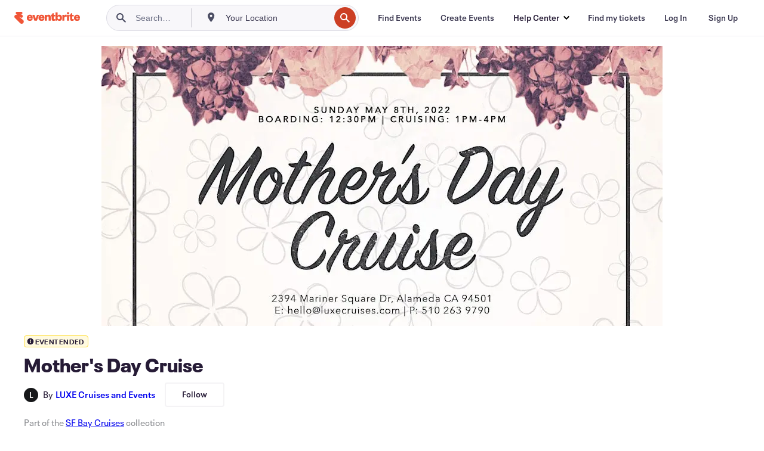

--- FILE ---
content_type: text/html; charset=utf-8
request_url: https://www.eventbrite.com/e/mothers-day-cruise-tickets-264575080187?aff=commodore
body_size: 28448
content:
<!DOCTYPE html><html lang="en-us"><head><meta charSet="utf-8"/><meta name="viewport" content="width=device-width"/><title>Mother&#x27;s Day Cruise Tickets, Sun, May 8, 2022 at 12:30 PM | Eventbrite</title><meta name="description" content="Eventbrite - LUXE Cruises and Events presents Mother&#x27;s Day Cruise - Sunday, May 8, 2022 at LUXE Cruises - Cabernet Sauvignon Yacht, Alameda, CA. Find event and ticket information."/><link rel="preconnect" href="https://cdn.evbstatic.com"/><link rel="dns-prefetch" href="https://cdn.evbstatic.com"/><link rel="preconnect" href="https://img.evbuc.com"/><link rel="dns-prefetch" href="https://img.evbuc.com"/><link rel="icon" type="image/png" href="https://cdn.evbstatic.com/s3-build/perm_001/8e1e99/django/images/favicons/favicon-32x32.png" sizes="32x32"/><link rel="icon" type="image/png" href="https://cdn.evbstatic.com/s3-build/perm_001/317aa1/django/images/favicons/favicon-194x194.png" sizes="194x194"/><link rel="icon" type="image/png" href="https://cdn.evbstatic.com/s3-build/perm_001/4f7930/django/images/favicons/favicon-96x96.png" sizes="96x96"/><link rel="icon" type="image/png" href="https://cdn.evbstatic.com/s3-build/perm_001/8730ae/django/images/favicons/android-chrome-192x192.png" sizes="192x192"/><link rel="icon" type="image/png" href="https://cdn.evbstatic.com/s3-build/perm_001/765d40/django/images/favicons/favicon-16x16.png" sizes="16x16"/><link rel="shortcut icon" href="https://cdn.evbstatic.com/s3-build/perm_001/b61505/django/images/favicons/favicon.ico"/><link rel="apple-touch-icon" href="https://cdn.evbstatic.com/s3-build/perm_001/8730ae/django/images/touch_icons/apple-touch-icon-180x180.png"/><link rel="manifest" href="https://cdn.evbstatic.com/s3-build/perm_001/befbf7/django/images/favicons/manifest.webmanifest"/><meta name="apple-mobile-web-app-title" content="Eventbrite"/><meta name="application-name" content="Eventbrite"/><meta name="msapplication-TileColor" content="#f6682f"/><meta name="theme-color" content="#f6682f"/><meta name="msapplication-TileImage" content="https://cdn.evbstatic.com/s3-build/perm_001/8ad267/django/images/favicons/mstile-144x144.png"/><meta name="y_key" content="d92e23811007b438"/><meta name="msvalidate.01" content="A9AB07B7E430E4608E0BC57AFA5004AA"/><meta property="fb:app_id" content="28218816837"/><meta property="og:site_name" content="Eventbrite"/><meta property="og:image" content="/e/_next/image?url=https%3A%2F%2Fimg.evbuc.com%2Fhttps%253A%252F%252Fcdn.evbuc.com%252Fimages%252F225691409%252F651809861363%252F1%252Foriginal.20220207-204756%3Fw%3D480%26auto%3Dformat%252Ccompress%26q%3D75%26sharp%3D10%26rect%3D0%252C94%252C1748%252C874%26s%3Decf7ea6a47fc96a1b096ebae8fb79d6b&amp;w=940&amp;q=75"/><meta property="og:title" content="Mother&#x27;s Day Cruise"/><meta property="og:description" content="Celebrate Mom this Mother&#x27;s Day aboard a luxury yacht with a tasty lunch on San Francisco Bay!"/><meta property="og:url" content="https://www.eventbrite.com/e/mothers-day-cruise-tickets-264575080187"/><meta property="og:type" content="events.event"/><meta name="twitter:card" content="summary_large_image"/><meta name="twitter:site" content="@eventbrite"/><meta name="twitter:title" content="Mother&#x27;s Day Cruise"/><meta name="twitter:description" content="Celebrate Mom this Mother&#x27;s Day aboard a luxury yacht with a tasty lunch on San Francisco Bay!"/><meta name="twitter:image" content="/e/_next/image?url=https%3A%2F%2Fimg.evbuc.com%2Fhttps%253A%252F%252Fcdn.evbuc.com%252Fimages%252F225691409%252F651809861363%252F1%252Foriginal.20220207-204756%3Fw%3D480%26auto%3Dformat%252Ccompress%26q%3D75%26sharp%3D10%26rect%3D0%252C94%252C1748%252C874%26s%3Decf7ea6a47fc96a1b096ebae8fb79d6b&amp;w=940&amp;q=75"/><meta name="twitter:app:name:iphone" content="Eventbrite"/><meta name="twitter:app:url:iphone" content="com-eventbrite-attendee://event/264575080187/?referrer=eiosurlxtcar&amp;slug=mothers-day-cruise-tickets-264575080187"/><meta name="twitter:app:id:iphone" content="487922291"/><meta name="twitter:app:name:googleplay" content="Eventbrite"/><meta name="twitter:app:url:googleplay" content="com-eventbrite-attendee://event/264575080187/?referrer=eandurlxtcar&amp;slug=mothers-day-cruise-tickets-264575080187"/><meta name="twitter:app:id:googleplay" content="com.eventbrite.attendee"/><meta name="robots" content="noindex, nofollow"/><link rel="canonical" href="https://www.eventbrite.com/e/mothers-day-cruise-tickets-264575080187"/><link rel="alternate" href="android-app://com.eventbrite.attendee/http/www.eventbrite.com/e/264575080187?referrer=eandurlxgoog"/><meta name="keywords" content="Eventbrite, Mother&#x27;s Day Cruise, Mother&#x27;s Day Cruise tickets, Mother&#x27;s Day Cruise Alameda, Mother&#x27;s Day Cruise Alameda tickets"/><meta property="og:determiner" content="an"/><meta property="og:locale" content="en_US"/><meta property="event:location:latitude" content="37.789568"/><meta property="event:location:longitude" content="-122.2762619"/><meta property="event:start_time" content="2022-05-08T12:30:00-07:00"/><meta property="event:end_time" content="2022-05-08T16:00:00-07:00"/><meta name="twitter:label1" content="Where"/><meta name="twitter:data1" content="2394 Mariner Square Drive, Alameda, CA 94501"/><meta name="twitter:label2" content="When"/><meta name="twitter:data2" content="Sun, May 8, 2022 at 12:30 PM"/><meta property="al:ios:app_name" content="Eventbrite"/><meta property="al:ios:url" content="com-eventbrite-attendee://event/264575080187/?referrer=eiosurlxfbk&amp;slug=mothers-day-cruise-tickets-264575080187"/><meta property="al:ios:app_store_id" content="487922291"/><meta property="al:android:app_name" content="Eventbrite"/><meta property="al:android:url" content="com-eventbrite-attendee://event/264575080187/?referrer=eandurlxfbk&amp;slug=mothers-day-cruise-tickets-264575080187"/><meta property="al:android:package" content="com.eventbrite.attendee"/><script type="application/ld+json">{"@context":"https://schema.org","@type":"WebPage","name":"Mother's Day Cruise","speakable":{"@type":"SpeakableSpecification","xPath":["/html/head/meta[@property='og:title']/@content","/html/head/meta[@name='description']/@content"]},"url":"https://www.eventbrite.com/e/mothers-day-cruise-tickets-264575080187"}</script><script type="application/ld+json">{"@context":"https://schema.org","@type":"BreadcrumbList","itemListElement":[{"@type":"ListItem","position":1,"item":{"@id":"/d/united-states/events/","name":"United States Events"}},{"@type":"ListItem","position":2,"item":{"@id":"/d/united-states--california/events/","name":"California Events"}},{"@type":"ListItem","position":3,"item":{"@id":"/ttd/ca--alameda/","name":"Things to do in Alameda, California"}},{"@type":"ListItem","position":4,"item":{"@id":"/d/ca--alameda/party/","name":"Alameda parties"}},{"@type":"ListItem","position":5,"item":{"@id":"/d/ca--alameda/food-and-drink--party/","name":"Alameda Food & Drink parties"}}]}</script><meta name="next-head-count" content="53"/><link rel="preconnect" href="https://www.googletagmanager.com"/><link rel="dns-prefetch" href="https://www.googletagmanager.com"/><link rel="preconnect" href="https://cdntranscend.eventbrite.com"/><link rel="dns-prefetch" href="https://cdntranscend.eventbrite.com"/><link rel="preconnect" href="https://synctranscend.eventbrite.com"/><link rel="dns-prefetch" href="https://synctranscend.eventbrite.com"/><link rel="preload" href="/e/_next/static/css/02093760c5d8b1c1.css" as="style"/><link rel="stylesheet" href="/e/_next/static/css/02093760c5d8b1c1.css" data-n-g=""/><link rel="preload" href="/e/_next/static/css/738b6ff0318a552b.css" as="style"/><link rel="stylesheet" href="/e/_next/static/css/738b6ff0318a552b.css" data-n-p=""/><link rel="preload" href="/e/_next/static/css/2991ef5a3eca558b.css" as="style"/><link rel="stylesheet" href="/e/_next/static/css/2991ef5a3eca558b.css" data-n-p=""/><link rel="preload" href="/e/_next/static/css/3c10c5af51252acb.css" as="style"/><link rel="stylesheet" href="/e/_next/static/css/3c10c5af51252acb.css" data-n-p=""/><noscript data-n-css=""></noscript><script defer="" nomodule="" src="/e/_next/static/chunks/polyfills-42372ed130431b0a.js"></script><script src="https://cdntranscend.eventbrite.com/cm/f2747157-cf59-4ef1-8703-018defe51764/airgap.js" data-sync-endpoint="https://synctranscend.eventbrite.com/consent-manager/f2747157-cf59-4ef1-8703-018defe51764" data-ui-z-index="550" data-tracker-overrides="[...] GoogleConsentMode:security_storage=Essential" data-protect-realms="self" data-ui-shadow-root="open" data-locale="en" data-local-sync="allow-network-observable" defer="" data-nscript="beforeInteractive"></script><script src="/e/_next/static/chunks/webpack-c15d66003fd4193d.js" defer=""></script><script src="/e/_next/static/chunks/framework-e50727edcc3f8dd1.js" defer=""></script><script src="/e/_next/static/chunks/main-08c4ebf054f16314.js" defer=""></script><script src="/e/_next/static/chunks/pages/_app-238a4a0cf85bed4b.js" defer=""></script><script src="/e/_next/static/chunks/29107295-df43163515f334f5.js" defer=""></script><script src="/e/_next/static/chunks/3b999911-d1b09777fcae2a5f.js" defer=""></script><script src="/e/_next/static/chunks/720-62138106b4a369a2.js" defer=""></script><script src="/e/_next/static/chunks/253-df8210fcb4a67135.js" defer=""></script><script src="/e/_next/static/chunks/88-e5c9025e4edf4c3a.js" defer=""></script><script src="/e/_next/static/chunks/518-90d29cfbcd7172b2.js" defer=""></script><script src="/e/_next/static/chunks/pages/%5Bslug%5D-4e2c38de480eefc9.js" defer=""></script><script src="/e/_next/static/kJ7_-XacBRIkH-b-qEgeZ/_buildManifest.js" defer=""></script><script src="/e/_next/static/kJ7_-XacBRIkH-b-qEgeZ/_ssgManifest.js" defer=""></script></head><body><div id="__next"><div class="Wrapper_root__I0U__"><div class="Header_wrapper__PJAKW" data-testid="header"><div class="Header_content__ENXbo"><div class="GlobalHeader_root__EygkN"><header class="GlobalNav_main__TKMYj GlobalNav_withSearchDropdown__tg5SY"><nav aria-label="Main Navigation" data-testid="global-nav" class="GlobalNav_navContainer__FaUOE"><div class="GlobalNav_navWrapper__SB1gg"><div class="GlobalNav_mobileNavTopSection__IYbk0"><div class="GlobalNav_logo__pEVT_" tabindex="-1"><a href="https://www.eventbrite.com/" aria-label="Home" style="background-color:transparent" class="Logo_desktop__fUTDP" tabindex="0" data-heap-id="seo-global-nav-logo-desktop-click"><i class="VectorImage_root__WUP6V Icon_brand-small__W03p9 VectorImage_color-ui-orange__cuRZ_ VectorImage_block__vmOim VectorImage_sizeReset__f7Ctk" title="Eventbrite" data-testid="icon" style="height:auto;width:110px"><svg id="logo-wordmark-brand_svg__Layer_1" x="0" y="0" viewBox="0 0 2300 400.8" xml:space="preserve"><style>
        .logo-wordmark-brand_svg__st3{fill:#221d19}
    </style><g><g><path class="logo-wordmark-brand_svg__st3" d="M794 99.5l-43.2 123H749l-43.1-123h-75.6l73.8 198h85.8l73.8-198zM1204.1 94.1c-29.8 0-53.4 13.3-64 35.1V99.5h-72v198.1h72v-97.3c0-29.8 9.8-49.3 34.2-49.3 21.8 0 29.4 14.2 29.4 41.3v105.2h72V173.2c0-41.3-17.4-79.1-71.6-79.1zM1753.1 134.6V99.5h-72v198.1h72V207c0-33.3 16.5-47.7 43.1-47.7 13.8 0 28.9 2.7 38.7 8.5v-68c-4.9-4-15.6-7.6-27.6-7.6-26.2 0-47.1 20.2-54.2 42.4zM1846.9 99.5h72v198.1h-72z"></path><circle class="logo-wordmark-brand_svg__st3" cx="1882.9" cy="44.9" r="40.7"></circle><path class="logo-wordmark-brand_svg__st3" d="M2028.9 221.5v-72.4h51.6V99.4h-51.6V44.8h-43.2c0 30.2-24.5 54.6-54.7 54.6v49.7h26.7v93.2c0 46.7 31.5 60.4 64.9 60.4 27.1 0 44.4-6.7 59.6-17.8v-46.6c-12 4.9-21.8 6.7-30.6 6.7-14.7.1-22.7-6.6-22.7-23.5zM1402 245.1s-.1 0 0 0h-.2c-14.6 0-22.5-6.7-22.5-23.5v-72.4h51.6V99.4h-51.6V44.8h-43.2c0 30.2-24.5 54.6-54.7 54.6h-.1v49.7h26.7v93.2c0 46.7 31.5 60.4 64.9 60.4 27.1 0 44.4-6.7 59.6-17.8v-46.6c-11.9 4.9-21.7 6.8-30.5 6.8zM1402 245.1h-.1.1c-.1 0 0 0 0 0zM543.9 94.2c-61.7 0-107.9 44.9-107.9 107.5 0 63.1 45.3 101.3 108.8 101.3 57.7 0 92.2-30.1 100.4-76h-59.1c-6.7 15.5-19.1 22.2-38.6 22.2-21.8 0-39.5-11.5-41.3-36h139v-20c-.1-53.7-35.2-99-101.3-99zM507 178.6c2.7-18.7 12.9-32.9 36-32.9 21.3 0 32.9 15.1 33.8 32.9H507zM954.1 94.2c-61.7 0-107.9 44.9-107.9 107.5 0 63.1 45.3 101.3 108.8 101.3 57.7 0 92.2-30.1 100.4-76h-59.1c-6.7 15.5-19.1 22.2-38.6 22.2-21.8 0-39.5-11.5-41.3-36h139v-20c0-53.7-35.1-99-101.3-99zm-36.9 84.4c2.7-18.7 12.9-32.9 36-32.9 21.3 0 32.9 15.1 33.8 32.9h-69.8zM2300 193.2c0-53.7-35.1-99-101.3-99-61.7 0-107.9 44.9-107.9 107.5 0 63.1 45.3 101.3 108.8 101.3 57.7 0 92.2-30.1 100.4-76h-59.1c-6.7 15.5-19.1 22.2-38.6 22.2-21.8 0-39.5-11.5-41.3-36h139v-20zm-138.1-14.6c2.7-18.7 12.9-32.9 36-32.9 21.3 0 32.9 15.1 33.8 32.9h-69.8zM1582 93.8c-33.3 0-55.6 16-65.4 39.6v-116h-72v280.1h55.6l12.4-34.2c11.1 24 36 39.6 68 39.6 59.6 0 89.4-45.8 89.4-104.5 0-58.4-29.8-104.6-88-104.6zm-25.3 153.4c-24.5 0-40-18.7-40-47.6V197c0-28.5 15.6-47.1 40-47.1 28 0 40.9 20 40.9 48.5 0 28.8-12.9 48.8-40.9 48.8z"></path></g><path class="logo-wordmark-brand_svg__st3" d="M302.8 269L170.1 165.6c-2.2-1.7.1-5.1 2.5-3.7l51.8 29c23.5 13.2 53.2 5.5 67.4-17.3 15-24.1 7.1-55.8-17.5-70l-76-43.9c-2.4-1.4-.6-5.1 2-4l34.9 14c.1 0 .9.3 1.2.4 3.7 1.3 7.7 2 11.8 2 18.9 0 34.5-15 35.8-32.8C285.7 16.1 268.1 0 247 0H85.6C64.9 0 47.4 16.9 47.7 37.6c.1 11 5.1 20.8 12.8 27.5 5.8 5.1 25.4 20.7 34.7 28.2 1.7 1.3.7 4-1.4 4H61.5C27.5 97.5 0 125.1 0 159.1c0 17.2 7 32.7 18.4 44l187.1 177.8c13.2 12.3 31 19.9 50.5 19.9 41 0 74.2-33.2 74.2-74.2-.1-23.2-10.7-44-27.4-57.6z"></path></g></svg><span class="VectorImage_hiddenAccessible__ZVBz6">Eventbrite</span></i></a><a href="https://www.eventbrite.com/" aria-label="Home" style="background-color:transparent" class="Logo_mobile__3WGcN" tabindex="0" data-heap-id="seo-global-nav-logo-mobile-click"><i class="VectorImage_root__WUP6V Icon_brand-small__W03p9 VectorImage_color-ui-orange__cuRZ_ VectorImage_block__vmOim VectorImage_sizeReset__f7Ctk" title="Eventbrite" data-testid="icon" style="height:24px;width:24px"><svg id="logo-e-brand_svg__Layer_1" x="0" y="0" viewBox="0 0 1000 1213.9" xml:space="preserve" data-testid="icon-logo-e-brand"><style></style><g><path d="M917 814.9L515.3 501.7c-6.7-5.1.2-15.4 7.5-11.3l156.9 87.9c71.1 39.9 161 16.8 204.1-52.4 45.4-73 21.4-169.1-53.2-212.2L600.4 180.6c-7.3-4.3-1.9-15.3 6-12.2l105.8 42.3c.2.1 2.7 1 3.7 1.3 11.2 3.9 23.3 6.1 35.9 6.1 57.4 0 104.5-45.4 108.6-99.4C865.5 48.9 812 0 748.2 0h-489c-62.8 0-115.5 51.3-114.7 113.9.4 33.3 15.3 63 38.7 83.4 17.6 15.3 76.9 62.8 105.1 85.3 5 4 2.2 12.1-4.3 12.1h-97.9C83.2 295.3 0 378.9 0 482c0 52.1 21.3 99.2 55.6 133.1l566.6 538.5c40.1 37.4 93.9 60.3 153.1 60.3 124.1 0 224.7-100.6 224.7-224.7 0-70.3-32.4-133.1-83-174.3z" style="fill:var(--svg-fill, #221d19)"></path></g></svg><span class="VectorImage_hiddenAccessible__ZVBz6">Eventbrite</span></i></a></div><div class="GlobalNav_mobileNavLinks__9G7bt"><ul class="GlobalNav_mobileNavLinkContainer__Oynce"><li class="GlobalNav_mobileNavListLink__xnUEM"><a class="NavLink_main__7QnSd GlobalNav_mobileLogin__aVMSh" href="/signin/signup?referrer=%2Fmytickets" data-testid="navLink" aria-label="Find my tickets" data-heap-id="seo-global-nav-link-find-my-tickets-click"><span aria-label="Find my tickets">Find my tickets</span></a></li><li class="GlobalNav_mobileNavListLink__xnUEM"><a class="NavLink_main__7QnSd GlobalNav_mobileLogin__aVMSh" href="/signin/" data-testid="navLink" aria-label="Log In" data-heap-id="seo-global-nav-link-login-click" rel="nofollow"><span aria-label="Log In">Log In</span></a></li><li class="GlobalNav_mobileNavListLink__xnUEM"><a class="NavLink_main__7QnSd GlobalNav_mobileSignup__iMZqx" href="/signin/" data-testid="navLink" aria-label="Sign Up" data-heap-id="seo-global-nav-link-signup-click" rel="nofollow"><span aria-label="Sign Up">Sign Up</span></a></li><li data-heap-id="seo-global-nav-dropdown-mobile-click" class="MobileDropdown_mobileDropdown__pEEfU" tabindex="0"><i class="Icon_root__1kdkz Icon_icon-small__1kdkz" aria-hidden="true"><svg xmlns="http://www.w3.org/2000/svg" width="24" height="24" fill="#3A3247" viewBox="0 0 24 24"><path d="M20 5H4v2h16zM4 11h16v2H4zm0 6h16v2H4z" clip-rule="evenodd"></path></svg></i><i class="Icon_root__1kdkz Icon_icon-small__1kdkz" aria-hidden="true"><svg xmlns="http://www.w3.org/2000/svg" width="24" height="24" fill="#3A3247" viewBox="0 0 24 24"><path d="m13.4 12 3.5-3.5-1.4-1.4-3.5 3.5-3.5-3.5-1.4 1.4 3.5 3.5-3.5 3.5 1.4 1.4 3.5-3.5 3.5 3.5 1.4-1.4z"></path></svg></i><ul class="Dropdown_dropdown__YXyCC" aria-label="submenu" data-testid="global-nav-dropdown"><li data-testid="link-container__level1" class="Dropdown_navLinkContainer__qSMqu"><a class="NavLink_main__7QnSd Dropdown_navLinkDropdown__ONM3Z" href="https://www.eventbrite.com/d/local/events/" data-testid="navLink" aria-label="Find Events" data-heap-id="seo-global-nav-link-find-events-click"><span data-testid="navLink-icon" class=""><i class="Icon_root__1kdkz Icon_icon-small__1kdkz" aria-hidden="true"><i class="Icon_root__1kdkz Icon_icon-small__1kdkz" aria-hidden="true"><svg xmlns="http://www.w3.org/2000/svg" width="24" height="24" fill="#3A3247" viewBox="0 0 24 24"><path d="M10 13h4v-2h-4zm6 5h-.413c-.603-1.437-1.833-2.424-3.587-2.424S9.016 16.563 8.413 18H8V6h.413C9.016 7.437 10.246 8.424 12 8.424S14.984 7.437 15.587 6H16zM14 4s0 2.424-2 2.424S10 4 10 4H6v16h4s0-2.424 2-2.424S14 20 14 20h4V4z" clip-rule="evenodd"></path></svg></i></i></span><span aria-label="Find Events">Find Events</span></a></li><li class="NestedDropdownItem_nestedDropdownTrigger__Uy9jy" tabindex="-1"><span data-heap-id="seo-global-nav-dropdown-create-events-click" class="NestedDropdownItem_titleContainer__Sbs6i" tabindex="0"><span class="NestedDropdownItem_iconContainer__4_eWV"><i class="VectorImage_root__WUP6V Icon_icon-small__XzE_u" data-testid="icon" aria-hidden="true"><i class="Icon_root__1kdkz Icon_icon-small__1kdkz" aria-hidden="true"><svg xmlns="http://www.w3.org/2000/svg" width="24" height="24" fill="#3A3247" viewBox="0 0 24 24"><path d="M17 6.5v-2h-2v2H9v-2H7v2H5v13h14v-13zm0 11H7v-7h10v8z" clip-rule="evenodd"></path></svg></i></i></span><span>Create Events</span><span class="NestedDropdownItem_arrowIcons___9WCC"><i class="VectorImage_root__WUP6V Icon_icon-small__XzE_u" data-testid="icon" aria-hidden="true"><svg id="chevron-up-chunky_svg__eds-icon--chevron-up-chunky_svg" x="0" y="0" viewBox="0 0 24 24" xml:space="preserve"><path id="chevron-up-chunky_svg__eds-icon--chevron-up-chunky_base" fill-rule="evenodd" clip-rule="evenodd" d="M17 13.8l-5-5-5 5 1.4 1.4 3.6-3.6 3.6 3.6z"></path></svg></i><i class="VectorImage_root__WUP6V Icon_icon-small__XzE_u" data-testid="icon" aria-hidden="true"><svg id="chevron-down-chunky_svg__eds-icon--chevron-down-chunky_svg" x="0" y="0" viewBox="0 0 24 24" xml:space="preserve"><path id="chevron-down-chunky_svg__eds-icon--chevron-down-chunky_base" fill-rule="evenodd" clip-rule="evenodd" d="M7 10.2l5 5 5-5-1.4-1.4-3.6 3.6-3.6-3.6z"></path></svg></i></span></span><ul class="NestedDropdownItem_submenu__AEFUz" aria-label="submenu"><li data-heap-id="seo-global-nav-dropdown-solutions-click" tabindex="0" class="SecondaryDropdown_secondaryDropdownTrigger__LdiJI" data-globalnav-text="Solutions"><span class="SecondaryDropdown_titleContainer__I9fMi"><span>Solutions</span><span class="SecondaryDropdown_iconContainer__NsW__"><i class="VectorImage_root__WUP6V Icon_icon-small__XzE_u" data-testid="icon" aria-hidden="true"><svg id="chevron-right-chunky_svg__eds-icon--chevron-right-chunky_svg" x="0" y="0" viewBox="0 0 24 24" xml:space="preserve"><path id="chevron-right-chunky_svg__eds-icon--chevron-right-chunky_base" fill-rule="evenodd" clip-rule="evenodd" d="M10.2 17l5-5-5-5-1.4 1.4 3.6 3.6-3.6 3.6z"></path></svg></i></span></span><ul class="SecondaryDropdown_secondaryDropdown__Uvo7a"><button tabindex="0"><svg id="chevron-left-chunky_svg__eds-icon--chevron-left-chunky_svg" x="0" y="0" viewBox="0 0 24 24" xml:space="preserve"><path id="chevron-left-chunky_svg__eds-icon--chevron-left-chunky_base" fill-rule="evenodd" clip-rule="evenodd" d="M13.8 7l-5 5 5 5 1.4-1.4-3.6-3.6 3.6-3.6z"></path></svg>Solutions</button><li class="SecondaryDropdown_navLinkContainer__zJNIf"><a class="NavLink_main__7QnSd SecondaryDropdown_navLinkDropdown__cJNKF" href="https://www.eventbrite.com/l/sell-tickets/" data-testid="navLink" aria-label="Event Ticketing" data-heap-id="seo-global-nav-link-event-ticketing-click"><span aria-label="Event Ticketing">Event Ticketing</span></a></li><li class="SecondaryDropdown_navLinkContainer__zJNIf"><a class="NavLink_main__7QnSd SecondaryDropdown_navLinkDropdown__cJNKF" href="https://www.eventbrite.com/l/event-marketing-platform/" data-testid="navLink" aria-label="Event Marketing Platform" data-heap-id="seo-global-nav-link-marketing-suite-click"><span aria-label="Event Marketing Platform">Event Marketing Platform</span></a></li><li class="SecondaryDropdown_navLinkContainer__zJNIf"><a class="NavLink_main__7QnSd SecondaryDropdown_navLinkDropdown__cJNKF" href="https://www.eventbrite.com/l/eventbrite-ads/" data-testid="navLink" aria-label="Eventbrite Ads" data-heap-id="seo-global-nav-link-eventbrite-ads-click"><span aria-label="Eventbrite Ads">Eventbrite Ads</span></a></li><li class="SecondaryDropdown_navLinkContainer__zJNIf"><a class="NavLink_main__7QnSd SecondaryDropdown_navLinkDropdown__cJNKF" href="https://www.eventbrite.com/l/event-payment/" data-testid="navLink" aria-label="Payments" data-heap-id="seo-global-nav-link-payments-click"><span aria-label="Payments">Payments</span></a></li></ul></li><li data-heap-id="seo-global-nav-dropdown-industry-click" tabindex="0" class="SecondaryDropdown_secondaryDropdownTrigger__LdiJI" data-globalnav-text="Industry"><span class="SecondaryDropdown_titleContainer__I9fMi"><span>Industry</span><span class="SecondaryDropdown_iconContainer__NsW__"><i class="VectorImage_root__WUP6V Icon_icon-small__XzE_u" data-testid="icon" aria-hidden="true"><svg id="chevron-right-chunky_svg__eds-icon--chevron-right-chunky_svg" x="0" y="0" viewBox="0 0 24 24" xml:space="preserve"><path id="chevron-right-chunky_svg__eds-icon--chevron-right-chunky_base" fill-rule="evenodd" clip-rule="evenodd" d="M10.2 17l5-5-5-5-1.4 1.4 3.6 3.6-3.6 3.6z"></path></svg></i></span></span><ul class="SecondaryDropdown_secondaryDropdown__Uvo7a"><button tabindex="0"><svg id="chevron-left-chunky_svg__eds-icon--chevron-left-chunky_svg" x="0" y="0" viewBox="0 0 24 24" xml:space="preserve"><path id="chevron-left-chunky_svg__eds-icon--chevron-left-chunky_base" fill-rule="evenodd" clip-rule="evenodd" d="M13.8 7l-5 5 5 5 1.4-1.4-3.6-3.6 3.6-3.6z"></path></svg>Industry</button><li class="SecondaryDropdown_navLinkContainer__zJNIf"><a class="NavLink_main__7QnSd SecondaryDropdown_navLinkDropdown__cJNKF" href="https://www.eventbrite.com/l/music/" data-testid="navLink" aria-label="Music" data-heap-id="seo-global-nav-link-music-click"><span aria-label="Music">Music</span></a></li><li class="SecondaryDropdown_navLinkContainer__zJNIf"><a class="NavLink_main__7QnSd SecondaryDropdown_navLinkDropdown__cJNKF" href="https://www.eventbrite.com/l/food-drink-event-ticketing/" data-testid="navLink" aria-label="Food &amp; Beverage" data-heap-id="seo-global-nav-link-food-&amp;-beverage-click"><span aria-label="Food &amp; Beverage">Food &amp; Beverage</span></a></li><li class="SecondaryDropdown_navLinkContainer__zJNIf"><a class="NavLink_main__7QnSd SecondaryDropdown_navLinkDropdown__cJNKF" href="https://www.eventbrite.com/l/performing-arts/" data-testid="navLink" aria-label="Performing Arts" data-heap-id="seo-global-nav-link-performing-arts-click"><span aria-label="Performing Arts">Performing Arts</span></a></li><li class="SecondaryDropdown_navLinkContainer__zJNIf"><a class="NavLink_main__7QnSd SecondaryDropdown_navLinkDropdown__cJNKF" href="https://www.eventbrite.com/l/npo/" data-testid="navLink" aria-label="Charity &amp; Causes" data-heap-id="seo-global-nav-link-charity-&amp;-causes-click"><span aria-label="Charity &amp; Causes">Charity &amp; Causes</span></a></li><li class="SecondaryDropdown_navLinkContainer__zJNIf"><a class="NavLink_main__7QnSd SecondaryDropdown_navLinkDropdown__cJNKF" href="https://www.eventbrite.com/l/host-retail-events/" data-testid="navLink" aria-label="Retail" data-heap-id="seo-global-nav-link-retail-click"><span aria-label="Retail">Retail</span></a></li></ul></li><li data-heap-id="seo-global-nav-dropdown-event-types-click" tabindex="0" class="SecondaryDropdown_secondaryDropdownTrigger__LdiJI" data-globalnav-text="Event Types"><span class="SecondaryDropdown_titleContainer__I9fMi"><span>Event Types</span><span class="SecondaryDropdown_iconContainer__NsW__"><i class="VectorImage_root__WUP6V Icon_icon-small__XzE_u" data-testid="icon" aria-hidden="true"><svg id="chevron-right-chunky_svg__eds-icon--chevron-right-chunky_svg" x="0" y="0" viewBox="0 0 24 24" xml:space="preserve"><path id="chevron-right-chunky_svg__eds-icon--chevron-right-chunky_base" fill-rule="evenodd" clip-rule="evenodd" d="M10.2 17l5-5-5-5-1.4 1.4 3.6 3.6-3.6 3.6z"></path></svg></i></span></span><ul class="SecondaryDropdown_secondaryDropdown__Uvo7a"><button tabindex="0"><svg id="chevron-left-chunky_svg__eds-icon--chevron-left-chunky_svg" x="0" y="0" viewBox="0 0 24 24" xml:space="preserve"><path id="chevron-left-chunky_svg__eds-icon--chevron-left-chunky_base" fill-rule="evenodd" clip-rule="evenodd" d="M13.8 7l-5 5 5 5 1.4-1.4-3.6-3.6 3.6-3.6z"></path></svg>Event Types</button><li class="SecondaryDropdown_navLinkContainer__zJNIf"><a class="NavLink_main__7QnSd SecondaryDropdown_navLinkDropdown__cJNKF" href="https://www.eventbrite.com/l/music-venues/" data-testid="navLink" aria-label="Concerts" data-heap-id="seo-global-nav-link-concerts-click"><span aria-label="Concerts">Concerts</span></a></li><li class="SecondaryDropdown_navLinkContainer__zJNIf"><a class="NavLink_main__7QnSd SecondaryDropdown_navLinkDropdown__cJNKF" href="https://www.eventbrite.com/l/create-a-workshop/" data-testid="navLink" aria-label="Classes &amp; Workshops" data-heap-id="seo-global-nav-link-classes-&amp;-workshops-click"><span aria-label="Classes &amp; Workshops">Classes &amp; Workshops</span></a></li><li class="SecondaryDropdown_navLinkContainer__zJNIf"><a class="NavLink_main__7QnSd SecondaryDropdown_navLinkDropdown__cJNKF" href="https://www.eventbrite.com/l/festival-solutions/" data-testid="navLink" aria-label="Festivals &amp; Fairs" data-heap-id="seo-global-nav-link-festivals-&amp;-fairs-click"><span aria-label="Festivals &amp; Fairs">Festivals &amp; Fairs</span></a></li><li class="SecondaryDropdown_navLinkContainer__zJNIf"><a class="NavLink_main__7QnSd SecondaryDropdown_navLinkDropdown__cJNKF" href="https://www.eventbrite.com/l/conferences/" data-testid="navLink" aria-label="Conferences" data-heap-id="seo-global-nav-link-conferences-click"><span aria-label="Conferences">Conferences</span></a></li><li class="SecondaryDropdown_navLinkContainer__zJNIf"><a class="NavLink_main__7QnSd SecondaryDropdown_navLinkDropdown__cJNKF" href="https://www.eventbrite.com/l/eventbrite-for-business/" data-testid="navLink" aria-label="Corporate Events" data-heap-id="seo-global-nav-link-corporate-events-click"><span aria-label="Corporate Events">Corporate Events</span></a></li><li class="SecondaryDropdown_navLinkContainer__zJNIf"><a class="NavLink_main__7QnSd SecondaryDropdown_navLinkDropdown__cJNKF" href="https://www.eventbrite.com/l/virtual-events-platform/" data-testid="navLink" aria-label="Online Events" data-heap-id="seo-global-nav-link-online-events-click"><span aria-label="Online Events">Online Events</span></a></li></ul></li><li data-heap-id="seo-global-nav-dropdown-blog-click" tabindex="0" class="SecondaryDropdown_secondaryDropdownTrigger__LdiJI" data-globalnav-text="Blog"><span class="SecondaryDropdown_titleContainer__I9fMi"><span>Blog</span><span class="SecondaryDropdown_iconContainer__NsW__"><i class="VectorImage_root__WUP6V Icon_icon-small__XzE_u" data-testid="icon" aria-hidden="true"><svg id="chevron-right-chunky_svg__eds-icon--chevron-right-chunky_svg" x="0" y="0" viewBox="0 0 24 24" xml:space="preserve"><path id="chevron-right-chunky_svg__eds-icon--chevron-right-chunky_base" fill-rule="evenodd" clip-rule="evenodd" d="M10.2 17l5-5-5-5-1.4 1.4 3.6 3.6-3.6 3.6z"></path></svg></i></span></span><ul class="SecondaryDropdown_secondaryDropdown__Uvo7a"><button tabindex="0"><svg id="chevron-left-chunky_svg__eds-icon--chevron-left-chunky_svg" x="0" y="0" viewBox="0 0 24 24" xml:space="preserve"><path id="chevron-left-chunky_svg__eds-icon--chevron-left-chunky_base" fill-rule="evenodd" clip-rule="evenodd" d="M13.8 7l-5 5 5 5 1.4-1.4-3.6-3.6 3.6-3.6z"></path></svg>Blog</button><li class="SecondaryDropdown_navLinkContainer__zJNIf"><a class="NavLink_main__7QnSd SecondaryDropdown_navLinkDropdown__cJNKF" href="https://www.eventbrite.com/blog/category/tips-and-guides/" data-testid="navLink" aria-label="Tips &amp; Guides" data-heap-id="seo-global-nav-link-tips-&amp;-guides-click"><span aria-label="Tips &amp; Guides">Tips &amp; Guides</span></a></li><li class="SecondaryDropdown_navLinkContainer__zJNIf"><a class="NavLink_main__7QnSd SecondaryDropdown_navLinkDropdown__cJNKF" href="https://www.eventbrite.com/blog/category/news-and-trends/" data-testid="navLink" aria-label="News &amp; Trends" data-heap-id="seo-global-nav-link-news-&amp;-trends-click"><span aria-label="News &amp; Trends">News &amp; Trends</span></a></li><li class="SecondaryDropdown_navLinkContainer__zJNIf"><a class="NavLink_main__7QnSd SecondaryDropdown_navLinkDropdown__cJNKF" href="https://www.eventbrite.com/blog/category/community/" data-testid="navLink" aria-label="Community" data-heap-id="seo-global-nav-link-community-click"><span aria-label="Community">Community</span></a></li><li class="SecondaryDropdown_navLinkContainer__zJNIf"><a class="NavLink_main__7QnSd SecondaryDropdown_navLinkDropdown__cJNKF" href="https://www.eventbrite.com/blog/category/tools-and-features/" data-testid="navLink" aria-label="Tools &amp; Features" data-heap-id="seo-global-nav-link-tools-&amp;-features-click"><span aria-label="Tools &amp; Features">Tools &amp; Features</span></a></li></ul></li></ul></li><li data-testid="link-container__level1" class="Dropdown_navLinkContainer__qSMqu"><a class="NavLink_main__7QnSd Dropdown_navLinkDropdown__ONM3Z" href="https://www.eventbrite.com/resources/" data-testid="navLink" aria-label="Organizer Resource Hub" data-heap-id="seo-global-nav-link-organizer-resource-hub-click"><span aria-label="Organizer Resource Hub">Organizer Resource Hub</span></a></li><li data-testid="link-container__level1" class="Dropdown_navLinkContainer__qSMqu"><a class="NavLink_main__7QnSd Dropdown_navLinkDropdown__ONM3Z" href="https://www.eventbrite.com/organizer/overview/" data-testid="navLink" aria-label="Create Events" data-heap-id="seo-global-nav-link-create-events-click"><span aria-label="Create Events">Create Events</span></a></li><li data-testid="link-container__level1" class="Dropdown_navLinkContainer__qSMqu"><a class="NavLink_main__7QnSd Dropdown_navLinkDropdown__ONM3Z" href="https://www.eventbrite.com/l/contact-eventbrite-sales/" data-testid="navLink" aria-label="Contact Sales" data-heap-id="seo-global-nav-link-contact-sales-click"><span aria-label="Contact Sales">Contact Sales</span></a></li><li data-testid="link-container__level1" class="Dropdown_navLinkContainer__qSMqu"><a class="NavLink_main__7QnSd Dropdown_navLinkDropdown__ONM3Z" href="https://www.eventbrite.com/signin/signup/?referrer=/manage/events/create/" data-testid="navLink" aria-label="Get Started" data-heap-id="seo-global-nav-link-get-started-click"><span style="color:#3659E3" aria-label="Get Started">Get Started</span></a></li><li class="NestedDropdownItem_nestedDropdownTrigger__Uy9jy" tabindex="-1"><span data-heap-id="seo-global-nav-dropdown-help-center-click" class="NestedDropdownItem_titleContainer__Sbs6i" tabindex="0"><span class="NestedDropdownItem_iconContainer__4_eWV"><i class="VectorImage_root__WUP6V Icon_icon-small__XzE_u" data-testid="icon" aria-hidden="true"><i class="Icon_root__1kdkz Icon_icon-small__1kdkz" aria-hidden="true"><svg xmlns="http://www.w3.org/2000/svg" width="24" height="24" fill="#3A3247" viewBox="0 0 24 24"><path d="M18 12c0-3.308-2.692-6-6-6s-6 2.692-6 6 2.692 6 6 6 6-2.692 6-6m2 0a8 8 0 1 1-16 0 8 8 0 0 1 16 0m-7.152 1.9a74 74 0 0 0 1.298-2.205q.408-.735.556-1.161.148-.428.148-.834 0-.68-.303-1.174-.302-.495-.902-.76-.6-.266-1.464-.266-1.446 0-2.088.661-.643.66-.643 1.91h1.384q0-.47.099-.78a.88.88 0 0 1 .383-.487q.285-.18.803-.18.667 0 .952.297t.284.828q0 .333-.148.735-.149.402-.575 1.156a95 95 0 0 1-1.34 2.26zm-.815 2.72a.92.92 0 0 0 .66-.254.86.86 0 0 0 .267-.648.9.9 0 0 0-.266-.668.9.9 0 0 0-.661-.259q-.42 0-.674.26a.92.92 0 0 0-.253.667q0 .395.253.648.255.255.674.254" clip-rule="evenodd"></path></svg></i></i></span><span>Help Center</span><span class="NestedDropdownItem_arrowIcons___9WCC"><i class="VectorImage_root__WUP6V Icon_icon-small__XzE_u" data-testid="icon" aria-hidden="true"><svg id="chevron-up-chunky_svg__eds-icon--chevron-up-chunky_svg" x="0" y="0" viewBox="0 0 24 24" xml:space="preserve"><path id="chevron-up-chunky_svg__eds-icon--chevron-up-chunky_base" fill-rule="evenodd" clip-rule="evenodd" d="M17 13.8l-5-5-5 5 1.4 1.4 3.6-3.6 3.6 3.6z"></path></svg></i><i class="VectorImage_root__WUP6V Icon_icon-small__XzE_u" data-testid="icon" aria-hidden="true"><svg id="chevron-down-chunky_svg__eds-icon--chevron-down-chunky_svg" x="0" y="0" viewBox="0 0 24 24" xml:space="preserve"><path id="chevron-down-chunky_svg__eds-icon--chevron-down-chunky_base" fill-rule="evenodd" clip-rule="evenodd" d="M7 10.2l5 5 5-5-1.4-1.4-3.6 3.6-3.6-3.6z"></path></svg></i></span></span><ul class="NestedDropdownItem_submenu__AEFUz" aria-label="submenu"><li class="NestedDropdownItem_navLinkContainer__1rQo5"><a class="NavLink_main__7QnSd NestedDropdownItem_navLinkDropdown__uSVbs" href="https://www.eventbrite.com/help/en-us/" data-testid="navLink" aria-label="Help Center" data-heap-id="seo-global-nav-link-help-center-click"><span aria-label="Help Center">Help Center</span></a></li><li class="NestedDropdownItem_navLinkContainer__1rQo5"><a class="NavLink_main__7QnSd NestedDropdownItem_navLinkDropdown__uSVbs" href="https://www.eventbrite.com/help/en-us/articles/319355/where-are-my-tickets/" data-testid="navLink" aria-label="Find your tickets" data-heap-id="seo-global-nav-link-find-your-tickets-click"><span aria-label="Find your tickets">Find your tickets</span></a></li><li class="NestedDropdownItem_navLinkContainer__1rQo5"><a class="NavLink_main__7QnSd NestedDropdownItem_navLinkDropdown__uSVbs" href="https://www.eventbrite.com/help/en-us/articles/647151/how-to-contact-the-event-organizer/" data-testid="navLink" aria-label="Contact your event organizer" data-heap-id="seo-global-nav-link-contact-your-event-organizer-click"><span aria-label="Contact your event organizer">Contact your event organizer</span></a></li></ul></li></ul></li></ul></div></div><div class="GlobalNav_searchBar__gzteN" data-testid="search-bar-wrapper"><div class="SearchBar_searchBarWithLocation__u9KN5" data-testid="header-search"><span class="Typography_root__487rx #585163 Typography_body-md__487rx SearchBar_searchBarContent__dAC2p Typography_align-match-parent__487rx" style="--TypographyColor:#585163"><div class="SearchBar_searchLabelContainer__PphkK" data-heap-id="seo-global-nav-search-bar-search-bar-click"><div class="SearchBar_searchLabel__TlEe5"><form class="SearchInput_searchInput--header__taqph"><div class="InputField_field__D_CyA InputField_basic__LePRQ InputField_hiddenBorder__aWXPy" style="--eds-InputField-bottom-spacing:0px" data-automation="input-field-wrapper" data-testid="input-field-wrapper" data-spec="input-field"><div class="InputField_borderSimulation__R2YzQ"><div class="InputField_internal__XChO9"><span class="InputField_aside__VohZa InputField_asidePrefix__mpX7X InputField_asideIcon__3Ym_n"><i class="VectorImage_root__WUP6V Icon_icon-small__XzE_u" data-testid="icon" aria-hidden="true"><svg id="magnifying-glass-chunky_svg__eds-icon--magnifying-glass-chunky_svg" x="0" y="0" viewBox="0 0 24 24" xml:space="preserve"><path id="magnifying-glass-chunky_svg__eds-icon--magnifying-glass-chunky_base" fill-rule="evenodd" clip-rule="evenodd" d="M10 14c2.2 0 4-1.8 4-4s-1.8-4-4-4-4 1.8-4 4 1.8 4 4 4zm3.5.9c-1 .7-2.2 1.1-3.5 1.1-3.3 0-6-2.7-6-6s2.7-6 6-6 6 2.7 6 6c0 1.3-.4 2.5-1.1 3.4l5.1 5.1-1.5 1.5-5-5.1z"></path></svg></i></span><div class="InputField_inputContainer__vhdjX"><div class="InputField_labelWrapper__fFgkp"><label class="Label_root__ufBPA Label_hiddenAccessible__S92Ty" id="search-autocomplete-input-label" intl="[object Object]" for="search-autocomplete-input" data-testid="eds-label-label"><span class="Label_content__1X8Cy InputField_labelContent__V3f_p">Search events</span></label></div><input data-spec="input-field-input-element" class="InputField_input__dueMV" id="search-autocomplete-input" name="search-autocomplete-input" placeholder="Search events" type="search" role="" autoComplete="off" enterkeyhint="search" value=""/></div></div></div></div></form></div><div class="SearchBar_mobileSearchBarRightSide__j_cyP" data-testid="search-button-mobile"><div class="SearchButton_root__bDVIq"><button class="SearchButton_searchButton__i9WXW" type="button"><svg aria-label="search button" xmlns="http://www.w3.org/2000/svg" width="36" height="36" fill="none"><circle cx="18" cy="18" r="18"></circle><path fill="#fff" fill-rule="evenodd" d="M20.926 19.426a6 6 0 1 0-1.454 1.468L24.5 26l1.5-1.5-5.074-5.074ZM16 20a4 4 0 1 0 0-8 4 4 0 0 0 0 8Z" clip-rule="evenodd"></path></svg></button></div></div></div><div class="SearchBar_dividerAndLocationContainer__lBgL5"><div class="SearchBar_dividerContainer__AErFW"><hr class="Divider_root__tqFIN Divider_vertical__7YNjO" data-testid="eds-divider" aria-hidden="true" style="background-color:#A9A8B3"/></div><div class="SearchBar_locationContainer__SWI3M"><div class="SearchBar_locationLabel__hl_Me"><div class="LocationInput_locationInput--header__7__KO"><div class="LocationAutocomplete_root__dcN8r" data-testid="location-autocomplete"><div tabindex="-1"><div data-testid="autocomplete-field-wrapper"><div class="AutocompleteField_relative__n83O6"><div class="InputField_field__D_CyA InputField_basic__LePRQ InputField_contentDrivenBorder__BkTit" style="--eds-InputField-bottom-spacing:8px" data-automation="input-field-wrapper" data-testid="input-field-wrapper" data-spec="input-field"><div class="InputField_borderSimulation__R2YzQ InputField_borderSimulationEmpty__RKfVn"><div class="InputField_internal__XChO9"><label class="InputField_aside__VohZa InputField_asidePrefix__mpX7X InputField_asideIcon__3Ym_n" for="location-autocomplete"><i class="VectorImage_root__WUP6V Icon_icon-small__XzE_u" data-testid="icon" aria-hidden="true"><svg id="map-pin-chunky_svg__eds-icon--map-pin-chunky_svg" x="0" y="0" viewBox="0 0 24 24" xml:space="preserve"><path id="map-pin-chunky_svg__eds-icon--map-pin-chunky_base" fill-rule="evenodd" clip-rule="evenodd" d="M11.6 11.6c-1.1 0-2-.9-2-2s.9-2 2-2 2 .9 2 2-.9 2-2 2zm0-7.6C8.5 4 6 6.5 6 9.6 6 13.8 11.6 20 11.6 20s5.6-6.2 5.6-10.4c0-3.1-2.5-5.6-5.6-5.6z"></path></svg></i></label><div class="InputField_inputContainer__vhdjX" data-val="xxxxxxxxxxxxx"><div class="InputField_labelWrapper__fFgkp"><label class="Label_root__ufBPA Label_hiddenAccessible__S92Ty" id="location-autocomplete-label" intl="[object Object]" for="location-autocomplete" data-testid="eds-label-label"><span class="Label_content__1X8Cy InputField_labelContent__V3f_p">autocomplete</span></label></div><input data-spec="input-field-input-element" class="InputField_input__dueMV" id="location-autocomplete" type="text" role="combobox" aria-expanded="false" aria-autocomplete="list" aria-owns="location-autocomplete-listbox" autoComplete="off" tabindex="0" value="Your Location"/></div></div></div></div></div></div></div></div></div></div></div></div><div class="SearchBar_desktopSearchBarRightSide__RLCXv" data-testid="search-button-desktop"><div class="SearchButton_root__bDVIq"><button class="SearchButton_searchButton__i9WXW" type="button"><svg aria-label="search button" xmlns="http://www.w3.org/2000/svg" width="36" height="36" fill="none"><circle cx="18" cy="18" r="18"></circle><path fill="#fff" fill-rule="evenodd" d="M20.926 19.426a6 6 0 1 0-1.454 1.468L24.5 26l1.5-1.5-5.074-5.074ZM16 20a4 4 0 1 0 0-8 4 4 0 0 0 0 8Z" clip-rule="evenodd"></path></svg></button></div></div></span></div></div><div class="GlobalNav_inlineLinks__Qpx18"><ul class="NavItemList_main__A1QgG NavItemList_withSearchDropdown__JMfmY"><li class="NavItemList_list__kfXdv"><a class="NavLink_main__7QnSd" href="https://www.eventbrite.com/d/local/events/" data-testid="navLink" aria-label="Find Events" data-heap-id="seo-global-nav-link-find-events-click"><span aria-label="Find Events">Find Events</span></a></li><li class="NavItemList_list__kfXdv"><a class="NavLink_main__7QnSd" href="https://www.eventbrite.com/organizer/overview/" data-testid="navLink" aria-label="Create Events" data-heap-id="seo-global-nav-link-create-events-click"><span aria-label="Create Events">Create Events</span></a></li><li class="NavItemList_list__kfXdv"><div data-heap-id="seo-global-nav-dropdown-help-center-click" class="DesktopDropdown_desktopDropdown__PcgMj" tabindex="0"><div class="DesktopDropdown_dropdownTitle__MoW0F"><span>Help Center</span><span class="DesktopDropdown_arrowIcons__6_ec5"><i class="VectorImage_root__WUP6V Icon_icon-small__XzE_u" data-testid="icon" aria-hidden="true"><svg id="chevron-up-chunky_svg__eds-icon--chevron-up-chunky_svg" x="0" y="0" viewBox="0 0 24 24" xml:space="preserve"><path id="chevron-up-chunky_svg__eds-icon--chevron-up-chunky_base" fill-rule="evenodd" clip-rule="evenodd" d="M17 13.8l-5-5-5 5 1.4 1.4 3.6-3.6 3.6 3.6z"></path></svg></i><i class="VectorImage_root__WUP6V Icon_icon-small__XzE_u" data-testid="icon" aria-hidden="true"><svg id="chevron-down-chunky_svg__eds-icon--chevron-down-chunky_svg" x="0" y="0" viewBox="0 0 24 24" xml:space="preserve"><path id="chevron-down-chunky_svg__eds-icon--chevron-down-chunky_base" fill-rule="evenodd" clip-rule="evenodd" d="M7 10.2l5 5 5-5-1.4-1.4-3.6 3.6-3.6-3.6z"></path></svg></i></span></div><ul class="Dropdown_dropdown__YXyCC" aria-label="submenu" data-testid="global-nav-dropdown"><li data-testid="link-container__level1" class="Dropdown_navLinkContainer__qSMqu"><a class="NavLink_main__7QnSd Dropdown_navLinkDropdown__ONM3Z" href="https://www.eventbrite.com/help/en-us/" data-testid="navLink" aria-label="Help Center" data-heap-id="seo-global-nav-link-help-center-click"><span aria-label="Help Center">Help Center</span></a></li><li data-testid="link-container__level1" class="Dropdown_navLinkContainer__qSMqu"><a class="NavLink_main__7QnSd Dropdown_navLinkDropdown__ONM3Z" href="https://www.eventbrite.com/help/en-us/articles/319355/where-are-my-tickets/" data-testid="navLink" aria-label="Find your tickets" data-heap-id="seo-global-nav-link-find-your-tickets-click"><span aria-label="Find your tickets">Find your tickets</span></a></li><li data-testid="link-container__level1" class="Dropdown_navLinkContainer__qSMqu"><a class="NavLink_main__7QnSd Dropdown_navLinkDropdown__ONM3Z" href="https://www.eventbrite.com/help/en-us/articles/647151/how-to-contact-the-event-organizer/" data-testid="navLink" aria-label="Contact your event organizer" data-heap-id="seo-global-nav-link-contact-your-event-organizer-click"><span aria-label="Contact your event organizer">Contact your event organizer</span></a></li></ul></div></li><li class="NavItemList_list__kfXdv NavItemList_authLink__R_N7u"><a class="NavLink_main__7QnSd NavItemList_findMyTickets__I_dpZ" href="/signin/signup?referrer=%2Fmytickets" data-testid="navLink" aria-label="Find my tickets" data-heap-id="seo-global-nav-link-find-my-tickets-click"><span aria-label="Find my tickets">Find my tickets</span></a></li><li class="NavItemList_list__kfXdv NavItemList_authLink__R_N7u"><a class="NavLink_main__7QnSd NavItemList_login__MUngw" href="/signin/" data-testid="navLink" aria-label="Log In" data-heap-id="seo-global-nav-link-login-click" rel="nofollow"><span aria-label="Log In">Log In</span></a></li><li class="NavItemList_list__kfXdv NavItemList_authLink__R_N7u"><a class="NavLink_main__7QnSd NavItemList_signup__eiY_M" href="/signin/" data-testid="navLink" aria-label="Sign Up" data-heap-id="seo-global-nav-link-signup-click" rel="nofollow"><span aria-label="Sign Up">Sign Up</span></a></li></ul><ul class="GlobalNav_inlineDropdown__Ar_y1"><li data-heap-id="seo-global-nav-dropdown-mobile-click" class="MobileDropdown_mobileDropdown__pEEfU" tabindex="0"><i class="Icon_root__1kdkz Icon_icon-small__1kdkz" aria-hidden="true"><svg xmlns="http://www.w3.org/2000/svg" width="24" height="24" fill="#3A3247" viewBox="0 0 24 24"><path d="M20 5H4v2h16zM4 11h16v2H4zm0 6h16v2H4z" clip-rule="evenodd"></path></svg></i><i class="Icon_root__1kdkz Icon_icon-small__1kdkz" aria-hidden="true"><svg xmlns="http://www.w3.org/2000/svg" width="24" height="24" fill="#3A3247" viewBox="0 0 24 24"><path d="m13.4 12 3.5-3.5-1.4-1.4-3.5 3.5-3.5-3.5-1.4 1.4 3.5 3.5-3.5 3.5 1.4 1.4 3.5-3.5 3.5 3.5 1.4-1.4z"></path></svg></i><ul class="Dropdown_dropdown__YXyCC" aria-label="submenu" data-testid="global-nav-dropdown"><li data-testid="link-container__level1" class="Dropdown_navLinkContainer__qSMqu"><a class="NavLink_main__7QnSd Dropdown_navLinkDropdown__ONM3Z" href="https://www.eventbrite.com/d/local/events/" data-testid="navLink" aria-label="Find Events" data-heap-id="seo-global-nav-link-find-events-click"><span data-testid="navLink-icon" class=""><i class="Icon_root__1kdkz Icon_icon-small__1kdkz" aria-hidden="true"><i class="Icon_root__1kdkz Icon_icon-small__1kdkz" aria-hidden="true"><svg xmlns="http://www.w3.org/2000/svg" width="24" height="24" fill="#3A3247" viewBox="0 0 24 24"><path d="M10 13h4v-2h-4zm6 5h-.413c-.603-1.437-1.833-2.424-3.587-2.424S9.016 16.563 8.413 18H8V6h.413C9.016 7.437 10.246 8.424 12 8.424S14.984 7.437 15.587 6H16zM14 4s0 2.424-2 2.424S10 4 10 4H6v16h4s0-2.424 2-2.424S14 20 14 20h4V4z" clip-rule="evenodd"></path></svg></i></i></span><span aria-label="Find Events">Find Events</span></a></li><li class="NestedDropdownItem_nestedDropdownTrigger__Uy9jy" tabindex="-1"><span data-heap-id="seo-global-nav-dropdown-create-events-click" class="NestedDropdownItem_titleContainer__Sbs6i" tabindex="0"><span class="NestedDropdownItem_iconContainer__4_eWV"><i class="VectorImage_root__WUP6V Icon_icon-small__XzE_u" data-testid="icon" aria-hidden="true"><i class="Icon_root__1kdkz Icon_icon-small__1kdkz" aria-hidden="true"><svg xmlns="http://www.w3.org/2000/svg" width="24" height="24" fill="#3A3247" viewBox="0 0 24 24"><path d="M17 6.5v-2h-2v2H9v-2H7v2H5v13h14v-13zm0 11H7v-7h10v8z" clip-rule="evenodd"></path></svg></i></i></span><span>Create Events</span><span class="NestedDropdownItem_arrowIcons___9WCC"><i class="VectorImage_root__WUP6V Icon_icon-small__XzE_u" data-testid="icon" aria-hidden="true"><svg id="chevron-up-chunky_svg__eds-icon--chevron-up-chunky_svg" x="0" y="0" viewBox="0 0 24 24" xml:space="preserve"><path id="chevron-up-chunky_svg__eds-icon--chevron-up-chunky_base" fill-rule="evenodd" clip-rule="evenodd" d="M17 13.8l-5-5-5 5 1.4 1.4 3.6-3.6 3.6 3.6z"></path></svg></i><i class="VectorImage_root__WUP6V Icon_icon-small__XzE_u" data-testid="icon" aria-hidden="true"><svg id="chevron-down-chunky_svg__eds-icon--chevron-down-chunky_svg" x="0" y="0" viewBox="0 0 24 24" xml:space="preserve"><path id="chevron-down-chunky_svg__eds-icon--chevron-down-chunky_base" fill-rule="evenodd" clip-rule="evenodd" d="M7 10.2l5 5 5-5-1.4-1.4-3.6 3.6-3.6-3.6z"></path></svg></i></span></span><ul class="NestedDropdownItem_submenu__AEFUz" aria-label="submenu"><li data-heap-id="seo-global-nav-dropdown-solutions-click" tabindex="0" class="SecondaryDropdown_secondaryDropdownTrigger__LdiJI" data-globalnav-text="Solutions"><span class="SecondaryDropdown_titleContainer__I9fMi"><span>Solutions</span><span class="SecondaryDropdown_iconContainer__NsW__"><i class="VectorImage_root__WUP6V Icon_icon-small__XzE_u" data-testid="icon" aria-hidden="true"><svg id="chevron-right-chunky_svg__eds-icon--chevron-right-chunky_svg" x="0" y="0" viewBox="0 0 24 24" xml:space="preserve"><path id="chevron-right-chunky_svg__eds-icon--chevron-right-chunky_base" fill-rule="evenodd" clip-rule="evenodd" d="M10.2 17l5-5-5-5-1.4 1.4 3.6 3.6-3.6 3.6z"></path></svg></i></span></span><ul class="SecondaryDropdown_secondaryDropdown__Uvo7a"><button tabindex="0"><svg id="chevron-left-chunky_svg__eds-icon--chevron-left-chunky_svg" x="0" y="0" viewBox="0 0 24 24" xml:space="preserve"><path id="chevron-left-chunky_svg__eds-icon--chevron-left-chunky_base" fill-rule="evenodd" clip-rule="evenodd" d="M13.8 7l-5 5 5 5 1.4-1.4-3.6-3.6 3.6-3.6z"></path></svg>Solutions</button><li class="SecondaryDropdown_navLinkContainer__zJNIf"><a class="NavLink_main__7QnSd SecondaryDropdown_navLinkDropdown__cJNKF" href="https://www.eventbrite.com/l/sell-tickets/" data-testid="navLink" aria-label="Event Ticketing" data-heap-id="seo-global-nav-link-event-ticketing-click"><span aria-label="Event Ticketing">Event Ticketing</span></a></li><li class="SecondaryDropdown_navLinkContainer__zJNIf"><a class="NavLink_main__7QnSd SecondaryDropdown_navLinkDropdown__cJNKF" href="https://www.eventbrite.com/l/event-marketing-platform/" data-testid="navLink" aria-label="Event Marketing Platform" data-heap-id="seo-global-nav-link-marketing-suite-click"><span aria-label="Event Marketing Platform">Event Marketing Platform</span></a></li><li class="SecondaryDropdown_navLinkContainer__zJNIf"><a class="NavLink_main__7QnSd SecondaryDropdown_navLinkDropdown__cJNKF" href="https://www.eventbrite.com/l/eventbrite-ads/" data-testid="navLink" aria-label="Eventbrite Ads" data-heap-id="seo-global-nav-link-eventbrite-ads-click"><span aria-label="Eventbrite Ads">Eventbrite Ads</span></a></li><li class="SecondaryDropdown_navLinkContainer__zJNIf"><a class="NavLink_main__7QnSd SecondaryDropdown_navLinkDropdown__cJNKF" href="https://www.eventbrite.com/l/event-payment/" data-testid="navLink" aria-label="Payments" data-heap-id="seo-global-nav-link-payments-click"><span aria-label="Payments">Payments</span></a></li></ul></li><li data-heap-id="seo-global-nav-dropdown-industry-click" tabindex="0" class="SecondaryDropdown_secondaryDropdownTrigger__LdiJI" data-globalnav-text="Industry"><span class="SecondaryDropdown_titleContainer__I9fMi"><span>Industry</span><span class="SecondaryDropdown_iconContainer__NsW__"><i class="VectorImage_root__WUP6V Icon_icon-small__XzE_u" data-testid="icon" aria-hidden="true"><svg id="chevron-right-chunky_svg__eds-icon--chevron-right-chunky_svg" x="0" y="0" viewBox="0 0 24 24" xml:space="preserve"><path id="chevron-right-chunky_svg__eds-icon--chevron-right-chunky_base" fill-rule="evenodd" clip-rule="evenodd" d="M10.2 17l5-5-5-5-1.4 1.4 3.6 3.6-3.6 3.6z"></path></svg></i></span></span><ul class="SecondaryDropdown_secondaryDropdown__Uvo7a"><button tabindex="0"><svg id="chevron-left-chunky_svg__eds-icon--chevron-left-chunky_svg" x="0" y="0" viewBox="0 0 24 24" xml:space="preserve"><path id="chevron-left-chunky_svg__eds-icon--chevron-left-chunky_base" fill-rule="evenodd" clip-rule="evenodd" d="M13.8 7l-5 5 5 5 1.4-1.4-3.6-3.6 3.6-3.6z"></path></svg>Industry</button><li class="SecondaryDropdown_navLinkContainer__zJNIf"><a class="NavLink_main__7QnSd SecondaryDropdown_navLinkDropdown__cJNKF" href="https://www.eventbrite.com/l/music/" data-testid="navLink" aria-label="Music" data-heap-id="seo-global-nav-link-music-click"><span aria-label="Music">Music</span></a></li><li class="SecondaryDropdown_navLinkContainer__zJNIf"><a class="NavLink_main__7QnSd SecondaryDropdown_navLinkDropdown__cJNKF" href="https://www.eventbrite.com/l/food-drink-event-ticketing/" data-testid="navLink" aria-label="Food &amp; Beverage" data-heap-id="seo-global-nav-link-food-&amp;-beverage-click"><span aria-label="Food &amp; Beverage">Food &amp; Beverage</span></a></li><li class="SecondaryDropdown_navLinkContainer__zJNIf"><a class="NavLink_main__7QnSd SecondaryDropdown_navLinkDropdown__cJNKF" href="https://www.eventbrite.com/l/performing-arts/" data-testid="navLink" aria-label="Performing Arts" data-heap-id="seo-global-nav-link-performing-arts-click"><span aria-label="Performing Arts">Performing Arts</span></a></li><li class="SecondaryDropdown_navLinkContainer__zJNIf"><a class="NavLink_main__7QnSd SecondaryDropdown_navLinkDropdown__cJNKF" href="https://www.eventbrite.com/l/npo/" data-testid="navLink" aria-label="Charity &amp; Causes" data-heap-id="seo-global-nav-link-charity-&amp;-causes-click"><span aria-label="Charity &amp; Causes">Charity &amp; Causes</span></a></li><li class="SecondaryDropdown_navLinkContainer__zJNIf"><a class="NavLink_main__7QnSd SecondaryDropdown_navLinkDropdown__cJNKF" href="https://www.eventbrite.com/l/host-retail-events/" data-testid="navLink" aria-label="Retail" data-heap-id="seo-global-nav-link-retail-click"><span aria-label="Retail">Retail</span></a></li></ul></li><li data-heap-id="seo-global-nav-dropdown-event-types-click" tabindex="0" class="SecondaryDropdown_secondaryDropdownTrigger__LdiJI" data-globalnav-text="Event Types"><span class="SecondaryDropdown_titleContainer__I9fMi"><span>Event Types</span><span class="SecondaryDropdown_iconContainer__NsW__"><i class="VectorImage_root__WUP6V Icon_icon-small__XzE_u" data-testid="icon" aria-hidden="true"><svg id="chevron-right-chunky_svg__eds-icon--chevron-right-chunky_svg" x="0" y="0" viewBox="0 0 24 24" xml:space="preserve"><path id="chevron-right-chunky_svg__eds-icon--chevron-right-chunky_base" fill-rule="evenodd" clip-rule="evenodd" d="M10.2 17l5-5-5-5-1.4 1.4 3.6 3.6-3.6 3.6z"></path></svg></i></span></span><ul class="SecondaryDropdown_secondaryDropdown__Uvo7a"><button tabindex="0"><svg id="chevron-left-chunky_svg__eds-icon--chevron-left-chunky_svg" x="0" y="0" viewBox="0 0 24 24" xml:space="preserve"><path id="chevron-left-chunky_svg__eds-icon--chevron-left-chunky_base" fill-rule="evenodd" clip-rule="evenodd" d="M13.8 7l-5 5 5 5 1.4-1.4-3.6-3.6 3.6-3.6z"></path></svg>Event Types</button><li class="SecondaryDropdown_navLinkContainer__zJNIf"><a class="NavLink_main__7QnSd SecondaryDropdown_navLinkDropdown__cJNKF" href="https://www.eventbrite.com/l/music-venues/" data-testid="navLink" aria-label="Concerts" data-heap-id="seo-global-nav-link-concerts-click"><span aria-label="Concerts">Concerts</span></a></li><li class="SecondaryDropdown_navLinkContainer__zJNIf"><a class="NavLink_main__7QnSd SecondaryDropdown_navLinkDropdown__cJNKF" href="https://www.eventbrite.com/l/create-a-workshop/" data-testid="navLink" aria-label="Classes &amp; Workshops" data-heap-id="seo-global-nav-link-classes-&amp;-workshops-click"><span aria-label="Classes &amp; Workshops">Classes &amp; Workshops</span></a></li><li class="SecondaryDropdown_navLinkContainer__zJNIf"><a class="NavLink_main__7QnSd SecondaryDropdown_navLinkDropdown__cJNKF" href="https://www.eventbrite.com/l/festival-solutions/" data-testid="navLink" aria-label="Festivals &amp; Fairs" data-heap-id="seo-global-nav-link-festivals-&amp;-fairs-click"><span aria-label="Festivals &amp; Fairs">Festivals &amp; Fairs</span></a></li><li class="SecondaryDropdown_navLinkContainer__zJNIf"><a class="NavLink_main__7QnSd SecondaryDropdown_navLinkDropdown__cJNKF" href="https://www.eventbrite.com/l/conferences/" data-testid="navLink" aria-label="Conferences" data-heap-id="seo-global-nav-link-conferences-click"><span aria-label="Conferences">Conferences</span></a></li><li class="SecondaryDropdown_navLinkContainer__zJNIf"><a class="NavLink_main__7QnSd SecondaryDropdown_navLinkDropdown__cJNKF" href="https://www.eventbrite.com/l/eventbrite-for-business/" data-testid="navLink" aria-label="Corporate Events" data-heap-id="seo-global-nav-link-corporate-events-click"><span aria-label="Corporate Events">Corporate Events</span></a></li><li class="SecondaryDropdown_navLinkContainer__zJNIf"><a class="NavLink_main__7QnSd SecondaryDropdown_navLinkDropdown__cJNKF" href="https://www.eventbrite.com/l/virtual-events-platform/" data-testid="navLink" aria-label="Online Events" data-heap-id="seo-global-nav-link-online-events-click"><span aria-label="Online Events">Online Events</span></a></li></ul></li><li data-heap-id="seo-global-nav-dropdown-blog-click" tabindex="0" class="SecondaryDropdown_secondaryDropdownTrigger__LdiJI" data-globalnav-text="Blog"><span class="SecondaryDropdown_titleContainer__I9fMi"><span>Blog</span><span class="SecondaryDropdown_iconContainer__NsW__"><i class="VectorImage_root__WUP6V Icon_icon-small__XzE_u" data-testid="icon" aria-hidden="true"><svg id="chevron-right-chunky_svg__eds-icon--chevron-right-chunky_svg" x="0" y="0" viewBox="0 0 24 24" xml:space="preserve"><path id="chevron-right-chunky_svg__eds-icon--chevron-right-chunky_base" fill-rule="evenodd" clip-rule="evenodd" d="M10.2 17l5-5-5-5-1.4 1.4 3.6 3.6-3.6 3.6z"></path></svg></i></span></span><ul class="SecondaryDropdown_secondaryDropdown__Uvo7a"><button tabindex="0"><svg id="chevron-left-chunky_svg__eds-icon--chevron-left-chunky_svg" x="0" y="0" viewBox="0 0 24 24" xml:space="preserve"><path id="chevron-left-chunky_svg__eds-icon--chevron-left-chunky_base" fill-rule="evenodd" clip-rule="evenodd" d="M13.8 7l-5 5 5 5 1.4-1.4-3.6-3.6 3.6-3.6z"></path></svg>Blog</button><li class="SecondaryDropdown_navLinkContainer__zJNIf"><a class="NavLink_main__7QnSd SecondaryDropdown_navLinkDropdown__cJNKF" href="https://www.eventbrite.com/blog/category/tips-and-guides/" data-testid="navLink" aria-label="Tips &amp; Guides" data-heap-id="seo-global-nav-link-tips-&amp;-guides-click"><span aria-label="Tips &amp; Guides">Tips &amp; Guides</span></a></li><li class="SecondaryDropdown_navLinkContainer__zJNIf"><a class="NavLink_main__7QnSd SecondaryDropdown_navLinkDropdown__cJNKF" href="https://www.eventbrite.com/blog/category/news-and-trends/" data-testid="navLink" aria-label="News &amp; Trends" data-heap-id="seo-global-nav-link-news-&amp;-trends-click"><span aria-label="News &amp; Trends">News &amp; Trends</span></a></li><li class="SecondaryDropdown_navLinkContainer__zJNIf"><a class="NavLink_main__7QnSd SecondaryDropdown_navLinkDropdown__cJNKF" href="https://www.eventbrite.com/blog/category/community/" data-testid="navLink" aria-label="Community" data-heap-id="seo-global-nav-link-community-click"><span aria-label="Community">Community</span></a></li><li class="SecondaryDropdown_navLinkContainer__zJNIf"><a class="NavLink_main__7QnSd SecondaryDropdown_navLinkDropdown__cJNKF" href="https://www.eventbrite.com/blog/category/tools-and-features/" data-testid="navLink" aria-label="Tools &amp; Features" data-heap-id="seo-global-nav-link-tools-&amp;-features-click"><span aria-label="Tools &amp; Features">Tools &amp; Features</span></a></li></ul></li></ul></li><li data-testid="link-container__level1" class="Dropdown_navLinkContainer__qSMqu"><a class="NavLink_main__7QnSd Dropdown_navLinkDropdown__ONM3Z" href="https://www.eventbrite.com/resources/" data-testid="navLink" aria-label="Organizer Resource Hub" data-heap-id="seo-global-nav-link-organizer-resource-hub-click"><span aria-label="Organizer Resource Hub">Organizer Resource Hub</span></a></li><li data-testid="link-container__level1" class="Dropdown_navLinkContainer__qSMqu"><a class="NavLink_main__7QnSd Dropdown_navLinkDropdown__ONM3Z" href="https://www.eventbrite.com/organizer/overview/" data-testid="navLink" aria-label="Create Events" data-heap-id="seo-global-nav-link-create-events-click"><span aria-label="Create Events">Create Events</span></a></li><li data-testid="link-container__level1" class="Dropdown_navLinkContainer__qSMqu"><a class="NavLink_main__7QnSd Dropdown_navLinkDropdown__ONM3Z" href="https://www.eventbrite.com/l/contact-eventbrite-sales/" data-testid="navLink" aria-label="Contact Sales" data-heap-id="seo-global-nav-link-contact-sales-click"><span aria-label="Contact Sales">Contact Sales</span></a></li><li data-testid="link-container__level1" class="Dropdown_navLinkContainer__qSMqu"><a class="NavLink_main__7QnSd Dropdown_navLinkDropdown__ONM3Z" href="https://www.eventbrite.com/signin/signup/?referrer=/manage/events/create/" data-testid="navLink" aria-label="Get Started" data-heap-id="seo-global-nav-link-get-started-click"><span style="color:#3659E3" aria-label="Get Started">Get Started</span></a></li><li class="NestedDropdownItem_nestedDropdownTrigger__Uy9jy" tabindex="-1"><span data-heap-id="seo-global-nav-dropdown-help-center-click" class="NestedDropdownItem_titleContainer__Sbs6i" tabindex="0"><span class="NestedDropdownItem_iconContainer__4_eWV"><i class="VectorImage_root__WUP6V Icon_icon-small__XzE_u" data-testid="icon" aria-hidden="true"><i class="Icon_root__1kdkz Icon_icon-small__1kdkz" aria-hidden="true"><svg xmlns="http://www.w3.org/2000/svg" width="24" height="24" fill="#3A3247" viewBox="0 0 24 24"><path d="M18 12c0-3.308-2.692-6-6-6s-6 2.692-6 6 2.692 6 6 6 6-2.692 6-6m2 0a8 8 0 1 1-16 0 8 8 0 0 1 16 0m-7.152 1.9a74 74 0 0 0 1.298-2.205q.408-.735.556-1.161.148-.428.148-.834 0-.68-.303-1.174-.302-.495-.902-.76-.6-.266-1.464-.266-1.446 0-2.088.661-.643.66-.643 1.91h1.384q0-.47.099-.78a.88.88 0 0 1 .383-.487q.285-.18.803-.18.667 0 .952.297t.284.828q0 .333-.148.735-.149.402-.575 1.156a95 95 0 0 1-1.34 2.26zm-.815 2.72a.92.92 0 0 0 .66-.254.86.86 0 0 0 .267-.648.9.9 0 0 0-.266-.668.9.9 0 0 0-.661-.259q-.42 0-.674.26a.92.92 0 0 0-.253.667q0 .395.253.648.255.255.674.254" clip-rule="evenodd"></path></svg></i></i></span><span>Help Center</span><span class="NestedDropdownItem_arrowIcons___9WCC"><i class="VectorImage_root__WUP6V Icon_icon-small__XzE_u" data-testid="icon" aria-hidden="true"><svg id="chevron-up-chunky_svg__eds-icon--chevron-up-chunky_svg" x="0" y="0" viewBox="0 0 24 24" xml:space="preserve"><path id="chevron-up-chunky_svg__eds-icon--chevron-up-chunky_base" fill-rule="evenodd" clip-rule="evenodd" d="M17 13.8l-5-5-5 5 1.4 1.4 3.6-3.6 3.6 3.6z"></path></svg></i><i class="VectorImage_root__WUP6V Icon_icon-small__XzE_u" data-testid="icon" aria-hidden="true"><svg id="chevron-down-chunky_svg__eds-icon--chevron-down-chunky_svg" x="0" y="0" viewBox="0 0 24 24" xml:space="preserve"><path id="chevron-down-chunky_svg__eds-icon--chevron-down-chunky_base" fill-rule="evenodd" clip-rule="evenodd" d="M7 10.2l5 5 5-5-1.4-1.4-3.6 3.6-3.6-3.6z"></path></svg></i></span></span><ul class="NestedDropdownItem_submenu__AEFUz" aria-label="submenu"><li class="NestedDropdownItem_navLinkContainer__1rQo5"><a class="NavLink_main__7QnSd NestedDropdownItem_navLinkDropdown__uSVbs" href="https://www.eventbrite.com/help/en-us/" data-testid="navLink" aria-label="Help Center" data-heap-id="seo-global-nav-link-help-center-click"><span aria-label="Help Center">Help Center</span></a></li><li class="NestedDropdownItem_navLinkContainer__1rQo5"><a class="NavLink_main__7QnSd NestedDropdownItem_navLinkDropdown__uSVbs" href="https://www.eventbrite.com/help/en-us/articles/319355/where-are-my-tickets/" data-testid="navLink" aria-label="Find your tickets" data-heap-id="seo-global-nav-link-find-your-tickets-click"><span aria-label="Find your tickets">Find your tickets</span></a></li><li class="NestedDropdownItem_navLinkContainer__1rQo5"><a class="NavLink_main__7QnSd NestedDropdownItem_navLinkDropdown__uSVbs" href="https://www.eventbrite.com/help/en-us/articles/647151/how-to-contact-the-event-organizer/" data-testid="navLink" aria-label="Contact your event organizer" data-heap-id="seo-global-nav-link-contact-your-event-organizer-click"><span aria-label="Contact your event organizer">Contact your event organizer</span></a></li></ul></li></ul></li></ul></div></div></nav></header></div></div></div><div class="Body_bodyWrapper__jKyly" data-testid="body" id="listing-body"><div class="EventHero_root__hzXJa" data-testid="event-hero"><div class="EventHero_hero__LV4Ww"><div class="EventHero_background__T7r0p" style="background-image:url(&quot;&quot;)"></div><div tabindex="-1" data-testid="hero-carousel" class="HeroCarousel_carouselWrapper__kJwDy"><div class="HeroCarousel_carouselViewport__VRYqj"><div class="HeroCarousel_imageList__6W05c" style="transform:translateX(0%)" data-testid="slide-list"><div class="HeroCarousel_imageListItem__s56n6" data-testid="slide" aria-hidden="false"><picture data-testid="hero-image"><source srcSet="/e/_next/image?url=https%3A%2F%2Fimg.evbuc.com%2Fhttps%253A%252F%252Fcdn.evbuc.com%252Fimages%252F225691409%252F651809861363%252F1%252Foriginal.20220207-204756%3Fw%3D940%26auto%3Dformat%252Ccompress%26q%3D75%26sharp%3D10%26rect%3D0%252C94%252C1748%252C874%26s%3D2a3682331aab62e0b623a46440e77b10&amp;w=16&amp;q=75 16w, /e/_next/image?url=https%3A%2F%2Fimg.evbuc.com%2Fhttps%253A%252F%252Fcdn.evbuc.com%252Fimages%252F225691409%252F651809861363%252F1%252Foriginal.20220207-204756%3Fw%3D940%26auto%3Dformat%252Ccompress%26q%3D75%26sharp%3D10%26rect%3D0%252C94%252C1748%252C874%26s%3D2a3682331aab62e0b623a46440e77b10&amp;w=32&amp;q=75 32w, /e/_next/image?url=https%3A%2F%2Fimg.evbuc.com%2Fhttps%253A%252F%252Fcdn.evbuc.com%252Fimages%252F225691409%252F651809861363%252F1%252Foriginal.20220207-204756%3Fw%3D940%26auto%3Dformat%252Ccompress%26q%3D75%26sharp%3D10%26rect%3D0%252C94%252C1748%252C874%26s%3D2a3682331aab62e0b623a46440e77b10&amp;w=48&amp;q=75 48w, /e/_next/image?url=https%3A%2F%2Fimg.evbuc.com%2Fhttps%253A%252F%252Fcdn.evbuc.com%252Fimages%252F225691409%252F651809861363%252F1%252Foriginal.20220207-204756%3Fw%3D940%26auto%3Dformat%252Ccompress%26q%3D75%26sharp%3D10%26rect%3D0%252C94%252C1748%252C874%26s%3D2a3682331aab62e0b623a46440e77b10&amp;w=64&amp;q=75 64w, /e/_next/image?url=https%3A%2F%2Fimg.evbuc.com%2Fhttps%253A%252F%252Fcdn.evbuc.com%252Fimages%252F225691409%252F651809861363%252F1%252Foriginal.20220207-204756%3Fw%3D940%26auto%3Dformat%252Ccompress%26q%3D75%26sharp%3D10%26rect%3D0%252C94%252C1748%252C874%26s%3D2a3682331aab62e0b623a46440e77b10&amp;w=96&amp;q=75 96w, /e/_next/image?url=https%3A%2F%2Fimg.evbuc.com%2Fhttps%253A%252F%252Fcdn.evbuc.com%252Fimages%252F225691409%252F651809861363%252F1%252Foriginal.20220207-204756%3Fw%3D940%26auto%3Dformat%252Ccompress%26q%3D75%26sharp%3D10%26rect%3D0%252C94%252C1748%252C874%26s%3D2a3682331aab62e0b623a46440e77b10&amp;w=128&amp;q=75 128w, /e/_next/image?url=https%3A%2F%2Fimg.evbuc.com%2Fhttps%253A%252F%252Fcdn.evbuc.com%252Fimages%252F225691409%252F651809861363%252F1%252Foriginal.20220207-204756%3Fw%3D940%26auto%3Dformat%252Ccompress%26q%3D75%26sharp%3D10%26rect%3D0%252C94%252C1748%252C874%26s%3D2a3682331aab62e0b623a46440e77b10&amp;w=256&amp;q=75 256w, /e/_next/image?url=https%3A%2F%2Fimg.evbuc.com%2Fhttps%253A%252F%252Fcdn.evbuc.com%252Fimages%252F225691409%252F651809861363%252F1%252Foriginal.20220207-204756%3Fw%3D940%26auto%3Dformat%252Ccompress%26q%3D75%26sharp%3D10%26rect%3D0%252C94%252C1748%252C874%26s%3D2a3682331aab62e0b623a46440e77b10&amp;w=384&amp;q=75 384w, /e/_next/image?url=https%3A%2F%2Fimg.evbuc.com%2Fhttps%253A%252F%252Fcdn.evbuc.com%252Fimages%252F225691409%252F651809861363%252F1%252Foriginal.20220207-204756%3Fw%3D940%26auto%3Dformat%252Ccompress%26q%3D75%26sharp%3D10%26rect%3D0%252C94%252C1748%252C874%26s%3D2a3682331aab62e0b623a46440e77b10&amp;w=480&amp;q=75 480w, /e/_next/image?url=https%3A%2F%2Fimg.evbuc.com%2Fhttps%253A%252F%252Fcdn.evbuc.com%252Fimages%252F225691409%252F651809861363%252F1%252Foriginal.20220207-204756%3Fw%3D940%26auto%3Dformat%252Ccompress%26q%3D75%26sharp%3D10%26rect%3D0%252C94%252C1748%252C874%26s%3D2a3682331aab62e0b623a46440e77b10&amp;w=600&amp;q=75 600w, /e/_next/image?url=https%3A%2F%2Fimg.evbuc.com%2Fhttps%253A%252F%252Fcdn.evbuc.com%252Fimages%252F225691409%252F651809861363%252F1%252Foriginal.20220207-204756%3Fw%3D940%26auto%3Dformat%252Ccompress%26q%3D75%26sharp%3D10%26rect%3D0%252C94%252C1748%252C874%26s%3D2a3682331aab62e0b623a46440e77b10&amp;w=940&amp;q=75 940w" sizes="(max-width:480px) 480px, (max-width:600px) 600px, 940px"/><img alt="Mother&#x27;s Day Cruise" data-testid="hero-img" fetchpriority="high" loading="eager" width="600" height="300" decoding="async" data-nimg="1" class="HeroImage_image__w2fXB" style="color:transparent" srcSet="/e/_next/image?url=https%3A%2F%2Fimg.evbuc.com%2Fhttps%253A%252F%252Fcdn.evbuc.com%252Fimages%252F225691409%252F651809861363%252F1%252Foriginal.20220207-204756%3Fw%3D600%26auto%3Dformat%252Ccompress%26q%3D75%26sharp%3D10%26rect%3D0%252C94%252C1748%252C874%26s%3D77bd7777115e65aaa67243f157ea8a3f&amp;w=600&amp;q=75 1x, /e/_next/image?url=https%3A%2F%2Fimg.evbuc.com%2Fhttps%253A%252F%252Fcdn.evbuc.com%252Fimages%252F225691409%252F651809861363%252F1%252Foriginal.20220207-204756%3Fw%3D600%26auto%3Dformat%252Ccompress%26q%3D75%26sharp%3D10%26rect%3D0%252C94%252C1748%252C874%26s%3D77bd7777115e65aaa67243f157ea8a3f&amp;w=940&amp;q=75 2x" src="/e/_next/image?url=https%3A%2F%2Fimg.evbuc.com%2Fhttps%253A%252F%252Fcdn.evbuc.com%252Fimages%252F225691409%252F651809861363%252F1%252Foriginal.20220207-204756%3Fw%3D600%26auto%3Dformat%252Ccompress%26q%3D75%26sharp%3D10%26rect%3D0%252C94%252C1748%252C874%26s%3D77bd7777115e65aaa67243f157ea8a3f&amp;w=940&amp;q=75"/></picture></div></div></div></div></div></div><div class="EventSignalsBar_container__ug6iF"><div class="EventSignalsBar_signals__7XVoG"><span class="Badge_badge__t6n4b Badge_bordered__t6n4b Badge_iconPadLeft__t6n4b SignalBadge_signalBadge___8Re1 SignalBadge_eventEnded__wnYe6"><svg xmlns="http://www.w3.org/2000/svg" width="12" height="12" viewBox="0 0 12 12" fill="none"><path fill-rule="evenodd" clip-rule="evenodd" d="M5.99935 11.3332C8.94487 11.3332 11.3327 8.94536 11.3327 5.99984C11.3327 3.05432 8.94487 0.666504 5.99935 0.666504C3.05383 0.666504 0.666016 3.05432 0.666016 5.99984C0.666016 8.94536 3.05383 11.3332 5.99935 11.3332ZM5.16602 6.00224L5.16602 8.99984H6.83268L6.83268 6.00224H5.16602ZM4.99935 3.99984C4.99935 3.44755 5.44706 2.99984 5.99935 2.99984C6.55163 2.99984 6.99935 3.44755 6.99935 3.99984C6.99935 4.55212 6.55163 4.99984 5.99935 4.99984C5.44706 4.99984 4.99935 4.55212 4.99935 3.99984Z" fill="#261B36"></path></svg><div class="SignalBadge_contentContainer__6074r"><span class="SignalBadge_content__MoA_2">Event ended</span></div></span></div><div class="EventSignalsBar_actionButtons__Jyrba"></div></div><div class="Body_contentContainer__UR_IF"><div class="Body_layoutWrapper__XIWMc"><div class="Layout_layout__Tv7my"><main class="Body_mainContent__JPaXb"><div class="EventDetails_wrapper__53cE4" data-testid="event-details"><h1 class="EventTitle_wrapper__m_A6z" data-testid="event-title">Mother&#x27;s Day Cruise</h1><div class="EventDetails_organizerInfoWrapper__ArGky"><div class="OrganizerInfo_wrapper__MJJT_" data-testid="organizer-info"><div class="OrganizerInfo_organizerInfoContent__chqMN"><div class="OrganizerInfo_organizerAvatarWrapper__Ggu65"><div class="AvatarComponent_avatarWithBadge__yLgGM  AvatarComponent_small__pI8el"><span placeholder="LUXE Cruises and Events" class="Avatar_root__iv12j AvatarComponent_customAvatar__j0bN3 Avatar_medium__iv12j Avatar_default__iv12j"><span class="Avatar_text__iv12j">L</span></span></div></div><span class="OrganizerInfo_byTag__7xF5Y">By</span><a class="OrganizerInfo_organizerName__KPdCf" href="#organizer-card">LUXE Cruises and Events</a></div><div class="OrganizerInfo_followButtonWrapper__aLxoF"><button type="button" class="Button_root__j2zr8 Button_secondary__j2zr8 Button_defaultSize__j2zr8 Button_disabled__j2zr8 FollowButton_followButton__uV9R6 FollowButton_organizer__TazPY" disabled="" aria-disabled="true"><div class="FollowButton_textContainer__PaS64"> <!-- -->Follow</div></button></div></div></div><div data-testid="link-to-creator-collections" class="CreatorCollectionsLink_root__nvoJM">Part of the <a id="link-to-creator-collections" data-heap-id="Hero Content - Part of /Featured in Collection/s button" href="/cc/sf-bay-cruises-145729" target="_blank" rel="noopener noreferrer">SF Bay Cruises</a> collection</div><div class="EventDetails_venueAndDateTimeWrapper__TO15z"><a class="EventDetails_secondaryText__YIPTc" data-testid="event-venue" href="#location"><svg class="EventDetails_locationIcon__xpCjD" aria-label="Location" role="img" width="16" height="16" viewBox="0 0 16 16" fill="currentColor" xmlns="http://www.w3.org/2000/svg"><path d="M8 8.66797C9.10457 8.66797 10 7.77254 10 6.66797C10 5.5634 9.10457 4.66797 8 4.66797C6.89543 4.66797 6 5.5634 6 6.66797C6 7.77254 6.89543 8.66797 8 8.66797Z"></path><path fill-rule="evenodd" clip-rule="evenodd" d="M14 6.66797C14 10.668 8 15.3346 8 15.3346C8 15.3346 2 10.668 2 6.66797C2 3.0013 4.68629 0.667969 8 0.667969C11.3137 0.667969 14 3.0013 14 6.66797ZM12.6667 6.66797C12.6667 7.34885 12.4052 8.15861 11.9004 9.05595C11.4026 9.94098 10.7207 10.8185 10.0089 11.6093C9.30105 12.3959 8.58882 13.069 8.05168 13.5464L8 13.5922L7.94832 13.5464C7.41118 13.069 6.69895 12.3959 5.99106 11.6093C5.2793 10.8185 4.59743 9.94098 4.0996 9.05595C3.59485 8.15861 3.33333 7.34885 3.33333 6.66797C3.33333 3.78927 5.37 2.0013 8 2.0013C10.63 2.0013 12.6667 3.78927 12.6667 6.66797Z"></path></svg>LUXE Cruises - Cabernet Sauvignon Yacht<span class="BulletSeparator_bulletSeparator__8FJYi" aria-hidden="true"></span>Alameda, CA</a><div class="EventDetails_secondaryText__YIPTc" data-testid="event-datetime"><svg class="EventDetails_calendarIcon__bOtfu" aria-label="Calendar" role="img" width="16" height="16" viewBox="0 0 16 16" fill="currentColor" xmlns="http://www.w3.org/2000/svg"><path d="M6.00065 6.4987C6.00065 7.05098 5.55294 7.4987 5.00065 7.4987C4.44837 7.4987 4.00065 7.05098 4.00065 6.4987C4.00065 5.94641 4.44837 5.4987 5.00065 5.4987C5.55294 5.4987 6.00065 5.94641 6.00065 6.4987Z"></path><path d="M8.00065 7.4987C8.55294 7.4987 9.00065 7.05098 9.00065 6.4987C9.00065 5.94641 8.55294 5.4987 8.00065 5.4987C7.44837 5.4987 7.00065 5.94641 7.00065 6.4987C7.00065 7.05098 7.44837 7.4987 8.00065 7.4987Z"></path><path d="M12.0007 6.4987C12.0007 7.05098 11.5529 7.4987 11.0007 7.4987C10.4484 7.4987 10.0007 7.05098 10.0007 6.4987C10.0007 5.94641 10.4484 5.4987 11.0007 5.4987C11.5529 5.4987 12.0007 5.94641 12.0007 6.4987Z"></path><path d="M5.00065 10.4987C5.55294 10.4987 6.00065 10.051 6.00065 9.4987C6.00065 8.94641 5.55294 8.4987 5.00065 8.4987C4.44837 8.4987 4.00065 8.94641 4.00065 9.4987C4.00065 10.051 4.44837 10.4987 5.00065 10.4987Z"></path><path d="M9.00065 9.4987C9.00065 10.051 8.55294 10.4987 8.00065 10.4987C7.44837 10.4987 7.00065 10.051 7.00065 9.4987C7.00065 8.94641 7.44837 8.4987 8.00065 8.4987C8.55294 8.4987 9.00065 8.94641 9.00065 9.4987Z"></path><path d="M11.0007 10.4987C11.5529 10.4987 12.0007 10.051 12.0007 9.4987C12.0007 8.94641 11.5529 8.4987 11.0007 8.4987C10.4484 8.4987 10.0007 8.94641 10.0007 9.4987C10.0007 10.051 10.4484 10.4987 11.0007 10.4987Z"></path><path fill-rule="evenodd" clip-rule="evenodd" d="M5.00065 1.33203H6.33398V1.9987H9.66732V1.33203H11.0007V1.9987H14.6673V13.9987H1.33398V1.9987H5.00065V1.33203ZM5.00065 3.33203H2.66732V12.6654H13.334V3.33203H11.0007V3.9987H9.66732V3.33203H6.33398V3.9987H5.00065V3.33203Z"></path></svg><span>Sunday, May 8, 2022 from 12:30 pm to 4 pm PDT</span></div></div></div><div class="ViewDetailsButton_container__5kuka"><button type="button" class="Button_root__j2zr8 Button_secondary__j2zr8 Button_large__j2zr8 ViewDetailsButton_button__igJRe" aria-disabled="false">View all event details</button></div></main><div style="min-height:1px" id="more-organizer-events"></div><div style="min-height:1px" id="related-events"></div><div class="EventTags_wrapper__b9qHN" data-testid="event-tags"><div class="EventTags_title__A12NT">Related</div><ul class="EventTags_tagsContainer__dpmka"><li class="EventTag_tag__9iUfZ"><a href="/d/united-states/events">United States Events</a></li><li class="EventTag_tag__9iUfZ"><a href="/d/united-states--california/events">California Events</a></li><li class="EventTag_tag__9iUfZ"><a href="/ttd/ca--alameda">Things to do in Alameda, California</a></li><li class="EventTag_tag__9iUfZ"><a href="/d/ca--alameda/party">Alameda parties</a></li><li class="EventTag_tag__9iUfZ"><a href="/d/ca--alameda/food-and-drink--party">Alameda Food &amp; Drink parties</a></li></ul></div></div></div><div class="Body_conversionBarWrapper___JrPF"><div class="Body_sentinel__k_U5b"></div><div class="ConversionBar_wrapper__NJQyh ConversionBar_hidden__9_xW4" data-testid="conversion-bar"><div class="ConversionBar_content___jwWN"><div class="ConversionBar_infoPanelWrapper__uciJV" data-testid="conversion-bar-panel-info"><div class="GeneralEventPanelInfo_container__vJZ9h" data-testid="general-event-panel-info"><div class="GeneralEventPanelInfo_content__AaPOy"><div class="GeneralEventPanelInfo_label__sPi2U">Sales ended</div><div data-testid="conversion-bar-date" class="GeneralEventPanelInfo_date__rURr6">May 8 · 12:30 pm PDT</div></div><div data-testid="cb-cta-area" class="GeneralEventPanelInfo_ctaButtonWrapper__TO6oQ"><button type="button" class="Button_root__j2zr8 Button_primary__j2zr8 Button_defaultSize__j2zr8 ExploreSimilarEventsButton_exploreSimilarEventsButton__PNjGa" aria-disabled="false" data-heap-id="Listing - Conversion Bar - Explore Similar Events - Click" data-testid="explore-similar-events-button">Explore similar events</button></div></div></div></div></div></div></div><footer class="Footer_listingsFooter__SC6HK" data-testid="footer"><div class="Footer_footerContent__QQ0Yh"><nav aria-label="Site Navigation" class="Footer_footerNav__s9NLd"><div><h3 id="use-eventbrite" class="FooterList_footerHeading__Gpj3U">Use Eventbrite</h3><ul aria-labelledby="use-eventbrite"><li><a class="FooterLink_footerLink__h7OxX" href="https://www.eventbrite.com/organizer/overview/">How it Works</a></li><li><a class="FooterLink_footerLink__h7OxX" href="https://www.eventbrite.com/organizer/pricing/">Pricing</a></li><li><a class="FooterLink_footerLink__h7OxX" href="https://www.eventbrite.com/blog/">Event Blog</a></li></ul></div><div><h3 id="plan-events" class="FooterList_footerHeading__Gpj3U">Plan Events</h3><ul aria-labelledby="plan-events"><li><a class="FooterLink_footerLink__h7OxX" href="https://www.eventbrite.com/l/conferences/">Conference Management Software</a></li><li><a class="FooterLink_footerLink__h7OxX" href="https://www.eventbrite.com/l/host-yoga-event/">Eventbrite + Yoga</a></li><li><a class="FooterLink_footerLink__h7OxX" href="https://www.eventbrite.com/l/npo/">Nonprofits &amp; Fundraisers</a></li><li><a class="FooterLink_footerLink__h7OxX" href="https://www.eventbrite.com/l/sell-tickets/">Sell Tickets</a></li><li><a class="FooterLink_footerLink__h7OxX" href="https://www.eventbrite.com/l/event-management-software/">Event Management &amp; Planning</a></li><li><a class="FooterLink_footerLink__h7OxX" href="https://www.eventbrite.com/l/registration-online/">Online Event Registration</a></li><li><a class="FooterLink_footerLink__h7OxX" href="https://www.eventbrite.com/l/online-rsvp/">Online RSVP</a></li><li><a class="FooterLink_footerLink__h7OxX" href="https://www.eventbrite.com/l/music-venues/">Music Venues &amp; Promoters</a></li><li><a class="FooterLink_footerLink__h7OxX" href="https://www.eventbrite.com/l/onsite/">Event Equipment &amp; Staffing</a></li><li><a class="FooterLink_footerLink__h7OxX" href="https://www.eventbrite.com/l/eventbrite-sales-contact/">Eventbrite Sales Number</a></li></ul></div><div><h3 id="find-events" class="FooterList_footerHeading__Gpj3U">Find Events</h3><ul aria-labelledby="find-events"><li><a class="FooterLink_footerLink__h7OxX" href="https://www.eventbrite.com/d/online/events/">Browse Online Events</a></li><li><a class="FooterLink_footerLink__h7OxX" href="https://www.eventbrite.com/l/eventbrite-app/">Get the Eventbrite App</a></li></ul></div><div><h3 id="connect-with-us" class="FooterList_footerHeading__Gpj3U">Connect with Us</h3><ul aria-labelledby="connect-with-us"><li><a class="FooterLink_footerLink__h7OxX" href="">Report this event</a></li><li><a class="FooterLink_footerLink__h7OxX" href="https://www.eventbrite.com/help/en-us/">Help Center</a></li><li><a class="FooterLink_footerLink__h7OxX" href="https://www.eventbrite.com/help/en-us/articles/251210/eventbrite-terms-of-service/">Terms</a></li><li><a class="FooterLink_footerLink__h7OxX" href="https://www.eventbrite.com/help/en-us/articles/460838/eventbrite-privacy-policy/">Privacy</a></li><li><a class="FooterLink_footerLink__h7OxX" href="https://www.eventbrite.com/help/en-us/articles/212596/supplemental-privacy-notice-for-california-residents/">CA Privacy Notice</a></li><li><a class="FooterLink_footerLink__h7OxX" href="https://www.eventbrite.com/l/accessibility/">Accessibility</a></li><li><a class="FooterLink_footerLink__h7OxX" href="https://www.eventbrite.com/l/community-guidelines/">Community Guidelines</a></li></ul></div></nav><div class="SecondaryFooter_secondaryFooter__mn38O"><a class="FooterLink_footerLink__h7OxX" href="#">Manage Cookie Preferences</a><span class="BulletSeparator_bulletSeparator__8FJYi" aria-hidden="true"></span><a class="FooterLink_footerLink__h7OxX" href="#">Do Not Sell or Share My Personal Information</a><span class="BulletSeparator_bulletSeparator__8FJYi" aria-hidden="true"></span><a class="FooterLink_footerLink__h7OxX" href="https://www.eventbrite.com/help/en-us/articles/251210/eventbrite-terms-of-service/">Privacy</a><a href="https://www.eventbrite.com/r/ereg" class="SecondaryFooter_footerLogo__BG6SP" aria-label="Eventbrite homepage"><svg viewBox="0 0 615 60" fill="none" xmlns="http://www.w3.org/2000/svg" data-testid="footer-logo"><g clip-path="url(#clip0_105_641)"><path d="M118.755 14.8955L112.294 33.3087H112.024L105.578 14.8955H94.271L105.309 44.5362H118.142L129.179 14.8955H118.755Z" fill="#6F7287"></path><path d="M180.091 14.0869C175.634 14.0869 172.105 16.0779 170.519 19.3414V14.8953H159.751V44.551H170.519V29.9851C170.519 25.524 171.985 22.6049 175.634 22.6049C178.895 22.6049 180.032 24.7306 180.032 28.7875V44.536H190.8V25.9282C190.8 19.7456 188.198 14.0869 180.091 14.0869Z" fill="#6F7287"></path><path d="M262.203 20.15V14.8955H251.434V44.5512H262.203V30.9884C262.203 26.0033 264.671 23.8476 268.649 23.8476C270.713 23.8476 272.971 24.2518 274.437 25.1201V14.9405C273.704 14.3417 272.104 13.8027 270.309 13.8027C266.391 13.8027 263.265 16.8267 262.203 20.15Z" fill="#6F7287"></path><path d="M287.001 14.8955H276.232V44.5512H287.001V14.8955Z" fill="#6F7287"></path><path d="M281.616 12.8145C284.978 12.8145 287.704 10.0867 287.704 6.72172C287.704 3.35675 284.978 0.628906 281.616 0.628906C278.254 0.628906 275.529 3.35675 275.529 6.72172C275.529 10.0867 278.254 12.8145 281.616 12.8145Z" fill="#6F7287"></path><path d="M303.453 33.1586V22.3203H311.17V14.8802H303.453V6.70654H296.992C296.992 11.2275 293.327 14.8802 288.81 14.8802V22.3203H292.804V36.2724C292.804 43.2634 297.515 45.3143 302.511 45.3143C306.564 45.3143 309.151 44.3113 311.425 42.6497V35.6736C309.63 36.4071 308.164 36.6766 306.848 36.6766C304.649 36.6916 303.453 35.6886 303.453 33.1586Z" fill="#6F7287"></path><path d="M209.69 36.6916C209.675 36.6916 209.675 36.6916 209.661 36.6916C207.477 36.6916 206.295 35.6886 206.295 33.1736V22.3353H214.013V14.8802H206.295V6.70654H199.834C199.834 11.2275 196.17 14.8802 191.653 14.8802C191.653 14.8802 191.653 14.8802 191.638 14.8802V22.3203H195.631V36.2724C195.631 43.2634 200.343 45.3143 205.338 45.3143C209.391 45.3143 211.979 44.3113 214.252 42.6497V35.6736C212.472 36.4071 211.007 36.6916 209.69 36.6916Z" fill="#6F7287"></path><path d="M81.3485 14.1021C72.1204 14.1021 65.2104 20.8236 65.2104 30.1949C65.2104 39.641 71.9857 45.3595 81.4831 45.3595C90.113 45.3595 95.273 40.8535 96.4995 33.9823H87.6602C86.6581 36.3026 84.8035 37.3056 81.887 37.3056C78.6264 37.3056 75.9791 35.5841 75.7099 31.9164H96.4995V28.9224C96.4845 20.8835 91.2348 14.1021 81.3485 14.1021ZM75.8296 26.7368C76.2334 23.9374 77.759 21.8116 81.2139 21.8116C84.3997 21.8116 86.1346 24.0721 86.2692 26.7368H75.8296Z" fill="#6F7287"></path><path d="M142.7 14.1021C133.472 14.1021 126.562 20.8236 126.562 30.1949C126.562 39.641 133.337 45.3595 142.835 45.3595C151.465 45.3595 156.625 40.8535 157.851 33.9823H149.012C148.01 36.3026 146.155 37.3056 143.239 37.3056C139.978 37.3056 137.331 35.5841 137.062 31.9164H157.851V28.9224C157.851 20.8835 152.601 14.1021 142.7 14.1021ZM137.181 26.7368C137.585 23.9374 139.111 21.8116 142.566 21.8116C145.751 21.8116 147.486 24.0721 147.621 26.7368H137.181Z" fill="#6F7287"></path><path d="M344 28.9224C344 20.8835 338.75 14.1021 328.849 14.1021C319.621 14.1021 312.711 20.8236 312.711 30.1949C312.711 39.641 319.486 45.3595 328.984 45.3595C337.614 45.3595 342.774 40.8535 344 33.9823H335.161C334.159 36.3026 332.304 37.3056 329.387 37.3056C326.127 37.3056 323.48 35.5841 323.21 31.9164H344V28.9224ZM323.345 26.7368C323.749 23.9374 325.274 21.8116 328.729 21.8116C331.915 21.8116 333.65 24.0721 333.785 26.7368H323.345Z" fill="#6F7287"></path><path d="M236.612 14.0421C231.632 14.0421 228.296 16.4373 226.831 19.9703V2.60498H216.062V44.5361H224.378L226.232 39.4164C227.893 43.0092 231.617 45.3445 236.403 45.3445C245.317 45.3445 249.774 38.4882 249.774 29.7008C249.774 20.9583 245.317 14.0421 236.612 14.0421ZM232.828 37.0062C229.164 37.0062 226.846 34.2068 226.846 29.8804V29.4912C226.846 25.2247 229.179 22.4403 232.828 22.4403C237.016 22.4403 238.945 25.4343 238.945 29.7008C238.945 34.0122 237.016 37.0062 232.828 37.0062Z" fill="#6F7287"></path><path d="M45.2883 40.2695L25.441 24.7904C25.112 24.5359 25.456 24.0269 25.815 24.2365L33.5624 28.5778C37.0772 30.5539 41.5193 29.4012 43.6431 25.988C45.8866 22.3802 44.705 17.6347 41.0257 15.509L29.6588 8.93713C29.2998 8.72754 29.569 8.17365 29.9579 8.33832L35.1777 10.4341C35.1927 10.4341 35.3123 10.479 35.3572 10.494C35.9106 10.6886 36.5089 10.7934 37.1221 10.7934C39.9489 10.7934 42.2821 8.5479 42.4765 5.88323C42.7308 2.41018 40.0984 0 36.9426 0H12.8028C9.70678 0 7.08939 2.52994 7.13426 5.62874C7.14922 7.27545 7.89704 8.74251 9.0487 9.74551C9.91617 10.509 12.8477 12.8443 14.2386 13.9671C14.4929 14.1617 14.3433 14.5659 14.0292 14.5659H9.19826C4.11304 14.5958 0 18.7275 0 23.8174C0 26.3922 1.04696 28.7126 2.752 30.4042L30.7357 57.021C32.7099 58.8623 35.3722 60 38.2887 60C44.4209 60 49.3864 55.0299 49.3864 48.8922C49.3715 45.4192 47.7861 42.3054 45.2883 40.2695Z" fill="#6F7287"></path></g><path d="M365 58C364.457 58 364 56.4803 364 54.671V6.32894C364 4.51973 364.457 3 365 3C365.543 3 366 4.51973 366 6.32894V54.671C366 56.4803 365.565 58 365 58Z" fill="#6F7287"></path><path d="M532.489 25.0284H527.054L529.89 17.2314H535.56C535.796 16.7589 536.033 16.5226 536.269 16.05C539.104 8.96186 545.956 4.23641 553.517 4.47269C560.605 4.23641 567.457 4.47269 574.545 4.47269C574.781 4.94523 574.545 5.41778 574.309 5.65405C570.529 16.05 566.985 26.6823 563.204 37.0783C562.968 37.7871 562.732 38.4959 562.968 39.2047C564.385 39.441 564.386 39.441 566.748 35.6607H571.237C570.292 39.2047 567.93 42.04 564.858 43.6939C562.495 44.8753 559.66 45.1116 556.825 44.8753C553.517 44.8753 550.682 42.04 550.682 38.4959C550.682 37.5508 550.918 36.6057 551.391 35.8969C553.281 30.2264 555.407 24.3196 557.297 18.649L560.369 9.43441C557.534 8.96186 554.935 9.19814 552.099 9.90695C551.39 10.1432 550.918 10.6158 550.682 11.0883C549.5 12.9785 548.319 14.8687 547.846 16.9951H554.462L551.627 24.7921H545.247C544.775 26.2098 544.302 27.6274 543.83 29.045C541.703 35.1881 540.049 41.3312 537.214 47.238C535.324 51.7272 532.016 55.7438 527.527 57.8703C523.274 59.9967 518.312 60.233 513.823 58.8154C512.878 58.5791 511.933 58.1065 510.988 57.3977C508.625 55.9801 507.916 52.9086 509.334 50.5458C510.515 48.1831 513.114 47.0017 515.713 47.7106C517.84 48.1831 519.494 50.3096 519.257 52.6723C519.257 53.6174 519.021 54.5625 520.203 54.7987C521.384 55.035 521.856 54.3262 522.565 53.6174C523.983 51.4909 524.928 49.1282 525.873 46.7655C528.472 39.6773 530.599 32.8254 533.198 25.7372C532.489 25.5009 532.489 25.2647 532.489 25.0284Z" fill="#6F7287"></path><path d="M583.051 50.0731C583.287 42.5124 581.87 34.9517 579.034 28.0998C578.798 27.391 578.325 26.9184 578.089 26.2096C576.908 24.5557 575.726 24.5557 574.545 26.2096C574.073 26.9184 573.6 27.391 573.364 28.0998H568.875C569.82 24.0831 572.182 20.7753 575.726 18.4126C580.452 15.5773 585.177 15.8136 588.485 20.7753C590.848 24.3194 592.029 28.5723 592.502 32.8252C592.738 35.6605 592.974 38.2595 592.738 41.0948C595.573 37.5507 597.464 33.534 598.645 29.2811C598.172 29.0449 597.7 28.8086 597.227 28.8086C594.156 28.0998 592.502 25.0282 593.211 21.9567C593.447 21.2479 593.683 20.7753 593.919 20.3028C595.573 17.4675 598.881 16.2861 602.189 17.2312C605.261 18.4126 606.914 21.4841 606.206 24.5557C604.788 34.7154 599.59 42.5124 592.266 49.3643C588.485 53.1447 583.76 55.9799 578.562 57.1613C575.49 58.1064 572.182 57.8701 569.347 56.6887C566.276 55.7437 564.385 52.1996 565.33 49.128C565.567 48.6555 565.567 48.4192 565.803 47.9467C566.748 46.0565 568.875 44.8751 571.001 45.1114C573.127 45.1114 575.018 46.529 575.49 48.6555C575.49 49.128 575.726 49.6006 575.726 50.0731C575.726 51.727 576.199 52.1996 577.853 52.4358C579.507 52.6721 581.633 51.727 583.051 50.0731Z" fill="#6F7287"></path><path d="M457.354 27.1553L462.552 17.4681H474.602L466.569 29.518L475.074 43.9306H463.024L457.354 32.3532H457.118V43.9306H447.194V12.0338C446.958 9.67108 448.612 7.30836 450.975 6.59954C452.865 5.89072 454.991 4.94563 457.118 4.23682V27.1553H457.354Z" fill="#6F7287"></path><path d="M506.026 25.0283H502.718V17.2313H506.026V12.2695C505.79 9.43427 507.444 7.07154 510.043 6.36273L515.713 4V17.4675H524.455L521.62 25.0283H515.477C515.477 28.5723 515.477 31.8802 515.477 35.188C515.477 36.1331 516.186 36.8419 517.131 36.8419H517.367C518.312 36.8419 519.257 36.6056 520.202 36.6056V44.1663C516.422 45.3477 512.642 45.3477 508.861 44.1663C506.971 43.4575 505.79 41.5673 505.79 39.6771C505.554 36.8419 505.317 34.0066 505.554 31.1713C506.026 29.0449 506.026 27.1547 506.026 25.0283Z" fill="#6F7287"></path><path d="M399.467 17.4681H406.083V25.0288H399.467C399.467 28.5729 399.467 31.8807 399.467 35.1885C399.467 36.1336 400.413 36.6061 401.358 36.6061C402.303 36.6061 403.248 36.3699 404.193 36.3699V43.9306C400.649 44.8757 396.868 45.112 393.088 43.9306C390.725 42.9855 389.071 40.6228 389.308 38.2601C389.071 34.4797 389.308 30.6993 389.308 26.6827V24.7925H386V17.4681H389.308C389.308 15.3416 389.308 13.4514 389.308 11.5613C389.071 9.67108 390.253 7.7809 391.907 7.07209C394.033 5.89072 396.396 5.18191 398.995 4.23682L399.467 17.4681Z" fill="#6F7287"></path><path d="M443.178 17.468L442.233 25.7375C439.398 25.2649 436.562 24.3199 434.908 27.6277C433.491 29.9904 433.727 32.8257 435.381 34.9521C437.271 37.3148 439.87 36.3698 442.233 35.8972L442.942 43.9305C441.997 44.403 441.052 44.6393 440.106 44.6393C437.507 45.1118 434.908 45.1118 432.309 44.6393C428.529 43.9305 425.221 41.0952 424.276 37.3148C423.095 33.5345 423.331 29.7541 424.512 26.21C426.166 21.012 430.656 17.468 436.09 17.2317C438.689 16.7591 441.052 16.7591 443.178 17.468Z" fill="#6F7287"></path><path d="M420.023 43.9303H410.336V17.4678H420.023V43.9303Z" fill="#6F7287"></path><path d="M421.204 9.67054C421.204 12.9784 418.605 15.5774 415.297 15.5774C411.99 15.5774 409.391 12.9784 409.391 9.67054C409.627 6.599 412.226 4 415.297 4C418.369 4 420.968 6.599 421.204 9.67054Z" fill="#6F7287"></path><path d="M489.015 16.7584C482.635 16.2859 476.728 20.5388 475.547 26.9181C475.074 29.5171 474.838 32.1161 475.311 34.4789C475.783 39.4406 479.564 43.4572 484.525 44.166C487.361 44.6386 490.432 44.6386 493.504 44.166C495.63 43.9298 497.757 43.4572 499.647 42.5121C499.411 40.1494 499.174 37.7867 498.702 35.424L497.048 35.8965C494.213 36.8416 491.141 37.0779 488.069 36.6053C486.416 36.369 485.234 35.1877 485.234 33.5338H500.356C500.356 32.3524 500.592 31.4073 500.592 30.226C500.828 23.3741 497.757 16.9947 489.015 16.7584ZM484.998 27.3907C484.762 25.5005 486.179 23.8466 487.833 23.6103C488.069 23.6103 488.069 23.6103 488.306 23.6103C490.196 23.6103 491.141 25.028 490.905 27.3907H484.998Z" fill="#6F7287"></path><defs><clipPath id="clip0_105_641"><rect width="344" height="60" fill="white"></rect></clipPath></defs></svg><span class="SecondaryFooter_footerHiddenAccessible__6dO27">Eventbrite + Ticketfly</span></a><p class="SecondaryFooter_footerCopyright__ehpdL">© <!-- -->2026<!-- --> Eventbrite</p></div></div></footer></div></div></div><script id="__NEXT_DATA__" type="application/json">{"props":{"pageProps":{"context":{"basicInfo":{"id":"264575080187","name":"Mother's Day Cruise","summary":"Celebrate Mom this Mother's Day aboard a luxury yacht with a tasty lunch on San Francisco Bay!","startDate":{"timezone":"America/Los_Angeles","local":"2022-05-08T12:30:00","utc":"2022-05-08T19:30:00Z"},"endDate":{"timezone":"America/Los_Angeles","local":"2022-05-08T16:00:00","utc":"2022-05-08T23:00:00Z"},"organizationId":"651814997063","isProtected":false,"isListed":true,"isFree":false,"locale":"en_US","currency":"USD","isParentEvent":false,"ticketsBy":"Eventbrite","url":"https://www.eventbrite.com/e/mothers-day-cruise-tickets-264575080187","status":"completed","organizer":{"id":"36632725553","image":null,"name":"LUXE Cruises and Events","description":null,"url":"https://www.eventbrite.com/o/luxe-cruises-and-events-36632725553","verified":false,"verifiedBadgeType":"","numEvents":6,"hostingSince":2},"hideStartDate":false,"hideEndDate":false,"formatId":"11","created":"2022-02-07T20:47:09Z","isOnline":false,"isSeries":false,"seriesId":null,"vertical":"ticket","isShareable":true,"venue":{"id":"82790329","name":"LUXE Cruises - Cabernet Sauvignon Yacht","address":{"localizedMultiLineAddressDisplay":["2394 Mariner Square Drive","Alameda, CA 94501"],"latitude":"37.789568","longitude":"-122.2762619","region":"CA","city":"Alameda","country":"US"}},"hasExternalTickets":false,"hasDonationTicketsAvailable":false},"gallery":{"images":[{"url":"","croppedLogoUrl480":"https://img.evbuc.com/https%3A%2F%2Fcdn.evbuc.com%2Fimages%2F225691409%2F651809861363%2F1%2Foriginal.20220207-204756?w=480\u0026auto=format%2Ccompress\u0026q=75\u0026sharp=10\u0026rect=0%2C94%2C1748%2C874\u0026s=ecf7ea6a47fc96a1b096ebae8fb79d6b","croppedLogoUrl600":"https://img.evbuc.com/https%3A%2F%2Fcdn.evbuc.com%2Fimages%2F225691409%2F651809861363%2F1%2Foriginal.20220207-204756?w=600\u0026auto=format%2Ccompress\u0026q=75\u0026sharp=10\u0026rect=0%2C94%2C1748%2C874\u0026s=77bd7777115e65aaa67243f157ea8a3f","croppedLogoUrl940":"https://img.evbuc.com/https%3A%2F%2Fcdn.evbuc.com%2Fimages%2F225691409%2F651809861363%2F1%2Foriginal.20220207-204756?w=940\u0026auto=format%2Ccompress\u0026q=75\u0026sharp=10\u0026rect=0%2C94%2C1748%2C874\u0026s=2a3682331aab62e0b623a46440e77b10"}],"featuredVideo":null,"nativeVideo":null},"tags":[{"link":"/d/united-states/events","text":{"text":"{location_text} Events","isLocalized":true,"placeholders":{"location_text":"United States"}},"trackingAction":"BreadcrumbCountry","trackingCategory":"listing"},{"link":"/d/united-states--california/events","text":{"text":"{location_text} Events","isLocalized":true,"placeholders":{"location_text":"California"}},"trackingAction":"BreadcrumbRegion","trackingCategory":"listing"},{"link":"/ttd/ca--alameda","text":{"text":"Things to do in {location_text}","isLocalized":true,"placeholders":{"location_text":"Alameda, California"}},"trackingAction":"BreadcrumbAddress","trackingCategory":"listing"},{"link":"/d/ca--alameda/party","text":{"text":"{relevant_place_name} {format_string}","isLocalized":true,"placeholders":{"format_string":"parties","relevant_place_name":"Alameda"}},"trackingAction":"BreadcrumbFormat","trackingCategory":"listing"},{"link":"/d/ca--alameda/food-and-drink--party","text":{"text":"{relevant_place_name} {category_string} {format_string}","isLocalized":true,"placeholders":{"category_string":"Food \u0026 Drink","format_string":"parties","relevant_place_name":"Alameda"}},"trackingAction":"BreadcrumbCategory","trackingCategory":"listing"}],"taxonomies":{"category":"Food \u0026 Drink","subcategory":null,"format":"Party"},"artistInfo":null,"presenterInfo":{"presenter":null},"structuredContent":{"modules":[{"type":"text","text":"\u003cp\u003eThe countdown has begun for Mother’s Day! May 8th is slowly making its way, and we want to make sure your day is filled with an abundance of love. Whether it's a family day or a day to spoil the women in your life, we got you covered! \u003c/p\u003e\u003cp\u003eEnhance your Mother's Day experience this year and join us for our annual \u003ca href=\"https://luxecruises.com/events/\" target=\"_blank\" data-msys-clicktrack=\"0\" rel=\"nofollow noopener noreferrer\"\u003e\u003cstrong\u003eMother's Day Cruise\u003c/strong\u003e\u003c/a\u003e, aboard the Caberent Sauvignon Yacht.  Enjoy the spectacular views of the San Francisco Skyline as you and Mom savor a tasty buffet lunch with endless Champagne or bottomless Mimosas. Dance your day away on the Bay to our in-house DJ entertainment. \u003c/p\u003e\u003cp\u003eWe cannot wait to see you on board and celebrate all the moms!\u003c/p\u003e\u003cp\u003e\u003c/p\u003e\u003cp\u003e\u003cstrong\u003eBOARDING LOCATION: \u003c/strong\u003e2394 Mariner Square Dr, Alameda with FREE PARKING!!\u003c/p\u003e\u003cp\u003e\u003cstrong\u003eDATE:\u003c/strong\u003e Sunday, May 8th, 2022 | \u003cstrong\u003eCHECKI IN:\u003c/strong\u003e 12pm | \u003cstrong\u003eBOARDING:\u003c/strong\u003e 12:30pm | \u003cstrong\u003eCRUISING:\u003c/strong\u003e 1pm – 4pm\u003c/p\u003e\u003cp\u003e\u003cstrong\u003eFEATURING\u003c/strong\u003e: 3 Hour Cruise | Buffet Lunch | Complimentary Champagne and Bottomless Mimosas | DJ Dancing | One of a Kind Views \u003c/p\u003e\u003cp\u003e\u003cstrong\u003eQuestions? Call 510 263 9790 or email hello@luxecruises.com\u003c/strong\u003e\u003c/p\u003e","alignment":"left","url":null,"alt":null,"caption":null,"embedUrl":null},{"type":"image","text":null,"alignment":null,"url":"https://img.evbuc.com/https%3A%2F%2Fcdn.evbuc.com%2Fimages%2F280206679%2F651809861363%2F1%2Foriginal.20220506-191253?h=740\u0026w=1200\u0026auto=format%2Ccompress\u0026q=75\u0026sharp=10\u0026s=e9a9b73f64584879b2f8307c4cd14920","alt":"","caption":"","embedUrl":null},{"type":"image","text":null,"alignment":null,"url":"https://img.evbuc.com/https%3A%2F%2Fcdn.evbuc.com%2Fimages%2F225694039%2F651809861363%2F1%2Foriginal.20220207-205115?h=740\u0026w=1200\u0026auto=format%2Ccompress\u0026q=75\u0026sharp=10\u0026s=e986ccbc6b47a8d7a0800d1ee3bba5fb","alt":"","caption":"","embedUrl":null},{"type":"text","text":"\u003ch2\u003eLUNCH MENU:\u003c/h2\u003e\u003cp\u003e\u003cstrong\u003eENTREES \u003c/strong\u003e//\u003cstrong\u003e Porcini Crusted Prime Rib \u003c/strong\u003e- Hand Carved and served with Creamed Horseradish and Armagnac Jus\u003cstrong\u003e \u003c/strong\u003e// \u003cstrong\u003eFennel Crusted Salmon \u003c/strong\u003e- Baked and served with a Citrus Beurre Blanc Sauce, topped with Shaved Fennel and Roasted Roma Tomatoes\u003c/p\u003e\u003cp\u003e\u003cstrong\u003eSALAD \u003c/strong\u003e//\u003cstrong\u003e Butter Lettuce with Juicy Pears\u003c/strong\u003e with spiced walnuts and a roasted red onion vinaigrette\u003c/p\u003e\u003cp\u003e\u003cstrong\u003eSIDES \u003c/strong\u003e//\u003cstrong\u003e Oven Roasted Broccolini \u003c/strong\u003eSeasoned with Sea Salt and Lemon Infused Olive Oil // \u003cstrong\u003eGarlic Mashed Potatoes \u003c/strong\u003e// Bread Rolls and Butter\u003c/p\u003e\u003cp\u003e\u003cstrong\u003eDESSERT \u003c/strong\u003e// \u003cstrong\u003eChocolate Pyramid\u003c/strong\u003e - Chocolate Mousse with a Crunchy Hazelnut center, dusted with Cocoa Powder and decorated with White Chocolate drops, all atop a Chocolate Base\u003c/p\u003e\u003cp\u003e\u003cstrong\u003e*Vegetarian Entree and Kids Meal available upon request only. Please email us directly. \u003c/strong\u003e\u003c/p\u003e\u003cp\u003e\u003cstrong\u003e** KIDS MEAL \u003c/strong\u003e(plated and served)  // Truffle Mac and Cheese with Chicken strips and Fruit cup \u003c/p\u003e\u003cp\u003e\u003c/p\u003e\u003ch2\u003eTIMELINE:\u003c/h2\u003e\u003cp\u003e\u003cstrong\u003e12:00 p.m.\u003c/strong\u003e Check in Begins\u003c/p\u003e\u003cp\u003e\u003cstrong\u003e12:30 p.m.\u003c/strong\u003e Boarding and bars open. Cash Bar for wine/beer/cocktails.\u003c/p\u003e\u003cp\u003e\u003cstrong\u003e1:00 p.m.\u003c/strong\u003e Underway \u0026amp; buffet open for Lunch\u003c/p\u003e\u003cp\u003e\u003cstrong\u003e3:30 p.m.\u003c/strong\u003e Bars close for alcoholic beverages\u003c/p\u003e\u003cp\u003e\u003cstrong\u003e3:45 p.m.\u003c/strong\u003e Return to dock for disembarking\u003c/p\u003e\u003cp\u003e\u003cstrong\u003e4:00 p.m.\u003c/strong\u003e Event Ends\u003c/p\u003e\u003cp\u003e\u003c/p\u003e\u003cp\u003e\u003cstrong\u003eCRUISE IS OPEN TO THE PUBLIC WITH ASSIGNED CRUISE STYLE SEATING. \u003c/strong\u003eOur tables accommodate up to eight people and guests are seated with other parties. If you are part of a group and would like to be seated next to each other please email us at hello@luxecruises.com with reservation names so we can arrange it accordingly. \u003c/p\u003e","alignment":"left","url":null,"alt":null,"caption":null,"embedUrl":null},{"type":"image","text":null,"alignment":null,"url":"https://img.evbuc.com/https%3A%2F%2Fcdn.evbuc.com%2Fimages%2F227331749%2F651809861363%2F1%2Foriginal.20220209-230736?h=740\u0026w=1200\u0026auto=format%2Ccompress\u0026q=75\u0026sharp=10\u0026s=b2e72fc978ae5f61b66efb002980fbe8","alt":"","caption":"","embedUrl":null},{"type":"text","text":"\u003caside\u003e\u003cstrong\u003eCOVID Protocols:\u003c/strong\u003e We follow Alameda County event entry guidelines, which are subject to change. Be sure to check the city and state website regularly for the latest requirements. More info \u003ca href=\"https://covid-19.acgov.org/index.page\" target=\"_blank\" data-msys-clicktrack=\"0\" rel=\"nofollow noopener noreferrer\"\u003eHERE\u003c/a\u003e.\u003c/aside\u003e\u003caside\u003e\u003cstrong\u003ePURCHASE POLICY:\u003c/strong\u003e By placing an order, you are confirming that you received this policy and are agreeing to abide by the clauses within. This Purchase Policy is a binding contract between you and event Producer. \u003cstrong\u003eNO REFUNDS OR EXCHANGES. ALL SALES ARE FINAL\u003c/strong\u003e: There are NO REFUNDS, NO CANCELLATIONS, no credits or exchanges for different event(s). No credit or refund will be issued as a result of the ticket purchaser or any person in the party contracting COVID-19 or a variant alike. By purchasing tickets you understand and agree that tickets are non-refundable. TICKET TRANSFER: Ticket transfer is allowed and must be finelized with our staff no later than 48 hours prior to event date. Please email us at hello@luxecruises.com in order to verify your order and to strat your ticket transfer process. Once the ticket transfer has been accepted, the tickets in your Eventbrite account are no longer valid and you will not be able to get into the event with those tickets. Please be advised that we may not be able to honor all requests for transfers if they are made outside of business hours or too close to the time of the actual event. EVENT BOOKING: By purchasing a ticket, package, or reservation you are entitled to entry for the event you are purchasing it for. At the time of your order, Eventbrite will place an order for your ticket(s) in their system, reducing the number of tickets available for the chosen event. \u003cstrong\u003eBefore purchasing your ticket(s) we urge you to confirm the title, time and location of the event(s) you wish to attend, as there are no refunds. Each event has a definitive date, start time and end time.\u003c/strong\u003e If you do not show up to the event, you understand that you are forfeiting your ticket(s) and therefore your ticketing fee (the entirety of what you paid) will not be returned to you. If you do not attend your event, you are still 100% financially liable for your purchase. If you cannot attend the event or if you miss the boat, you will not receive a refund.\u003c/aside\u003e","alignment":"left","url":null,"alt":null,"caption":null,"embedUrl":null}],"widgets":{"faqs":[],"nativeVideo":null,"parking":null,"agenda":null,"lineup":null}},"collections":[{"id":"145729","name":"SF Bay Cruises","summary":"CELEBRATE ABOARD A LUXURY YACHT WHILE CRUISING BEAUTIFUL SAN FRANCISCO BAY. \nHere are our upcoming public cruises:","collectionUrl":"/cc/sf-bay-cruises-145729","imageUrl":null,"upcomingEventsCount":null}],"salesStatus":{"salesStatus":"sales_ended","startSalesDate":null,"messageCode":"tickets_with_sales_ended","messageType":"default","message":"Sales Ended"},"goodToKnow":{"highlights":{"ageRestriction":null,"parking":null,"doorTime":null,"locationType":"in_person","durationInMinutes":210,"nextAvailableSession":null},"refundPolicy":{"policyType":"no_refunds","isRefundAllowed":false,"validDays":0,"refundRequestOrganizer":false}},"seo":{"isIndexable":false,"offersSchema":[]}},"messages":{"+sales tax calculated at checkout":"+sales tax calculated at checkout","2 FOR 1 DEAL":"2 FOR 1 DEAL","Access link":"Access link","Accessibility":"Accessibility","Accessories":"Accessories","Account settings":"Account settings","Acoustic":"Acoustic","Add all your event details, create new tickets, and set up recurring events":"Add all your event details, create new tickets, and set up recurring events","Additional details are required for all reported issues.":"Additional details are required for all reported issues.","Admin":"Admin","Adult":"Adult","After School Care":"After School Care","Agenda":"Agenda","Ages 12+":"Ages 12+","Ages 13+":"Ages 13+","Ages 14+":"Ages 14+","Ages 15+":"Ages 15+","Ages 16+":"Ages 16+","Ages 17+":"Ages 17+","Ages 18+":"Ages 18+","Ages 19+":"Ages 19+","Ages 21+":"Ages 21+","Agnosticism":"Agnosticism","Air":"Air","All ages":"All ages","Almost full":"Almost full","Alternative":"Alternative","Alumni":"Alumni","Americana":"Americana","Animal Welfare":"Animal Welfare","Anime":"Anime","Anime \u0026 Comics":"Anime \u0026 Comics","Anime/Comics":"Anime/Comics","Answer a few quick questions to generate an event that's ready to publish almost instantly":"Answer a few quick questions to generate an event that's ready to publish almost instantly","Any category":"Any category","Any currency":"Any currency","Any date":"Any date","Any event type":"Any event type","Any experience":"Any experience","Any language":"Any language","Any organization":"Any organization","Any price":"Any price","Appearance":"Appearance","Appearances":"Appearances","Apply":"Apply","Argentinian Peso":"Argentinian Peso","Artists":"Artists","Arts":"Arts","Ask a question or give feedback about the event":"Ask a question or give feedback about the event","Atheism":"Atheism","Attendee newletter":"Attendee newletter","Attraction":"Attraction","Attractions":"Attractions","Australian Dollar":"Australian Dollar","Auto":"Auto","Auto, Boat \u0026 Air":"Auto, Boat \u0026 Air","Baby":"Baby","Ballet":"Ballet","Baseball":"Baseball","Basketball":"Basketball","Beauty":"Beauty","Beer":"Beer","Beta":"Beta","Biking":"Biking","Biotech":"Biotech","Blog":"Blog","Bluegrass":"Bluegrass","Blues":"Blues","Blues \u0026 Jazz":"Blues \u0026 Jazz","Boat":"Boat","Books":"Books","Brazilian Real":"Brazilian Real","Bridal":"Bridal","British Pound":"British Pound","Browse Online Events":"Browse Online Events","Browse events":"Browse events","Browse more events":"Browse more events","Browse online events":"Browse online events","Buddhism":"Buddhism","Budget-friendly":"Budget-friendly","Business":"Business","By":"By","CA Privacy Notice":"CA Privacy Notice","Calendar":"Calendar","Camps":"Camps","Canadian Dollar":"Canadian Dollar","Cancel":"Cancel","Cancelled":"Cancelled","Canoeing":"Canoeing","Career":"Career","Category":"Category","Channukah":"Channukah","Charity \u0026 Causes":"Charity \u0026 Causes","Check availability":"Check availability","Check out \"{resourceName}\" @Eventbrite":"Check out \"{resourceName}\" @Eventbrite","Check out \"{resourceName}\" {resourceUrl}":"Check out \"{resourceName}\" {resourceUrl}","Check out \"{resourceName}\" {resourceUrl} @{twitterHandle}":"Check out \"{resourceName}\" {resourceUrl} @{twitterHandle}","Check out {resourceName}":"Check out {resourceName}","Check ticket price on event":"Check ticket price on event","Cheer":"Cheer","Children \u0026 Youth":"Children \u0026 Youth","Chilean Peso":"Chilean Peso","Choose a location":"Choose a location","Choose an ad objective that matches your marketing goal.":"Choose an ad objective that matches your marketing goal.","Choose an option":"Choose an option","Choose between finding or hosting events":"Choose between finding or hosting events","Christianity":"Christianity","Christmas":"Christmas","City \u0026 Town":"City \u0026 Town","City/Town":"City/Town","Class":"Class","Classes":"Classes","Classes \u0026 Workshops":"Classes \u0026 Workshops","Classical":"Classical","Clear":"Clear","Climbing":"Climbing","Close":"Close","Collections":"Collections","Comedy":"Comedy","Comics":"Comics","Community":"Community","Community Guidelines":"Community Guidelines","Concerts":"Concerts","Conference":"Conference","Conference Management Software":"Conference Management Software","Conferences":"Conferences","Connect with Us":"Connect with Us","Contact":"Contact","Contact Sales":"Contact Sales","Contact organizer":"Contact organizer","Contact your event organizer":"Contact your event organizer","Contacts":"Contacts","Convention":"Convention","Conventions":"Conventions","Copied":"Copied","Copy":"Copy","Copyright or Trademark Infringement":"Copyright or Trademark Infringement","Corporate Events":"Corporate Events","Country":"Country","County":"County","County \u0026 Municipal Government":"County \u0026 Municipal Government","County/Municipal Government":"County/Municipal Government","Craft":"Craft","Create Events":"Create Events","Create an event":"Create an event","Create event":"Create event","Create my event faster with AI":"Create my event faster with AI","Create with AI":"Create with AI","Cultural":"Cultural","Currency":"Currency","Cycling":"Cycling","Cycling directions":"Cycling directions","Czech Koruna":"Czech Koruna","DISCOUNTS APPLIED":"DISCOUNTS APPLIED","DIY":"DIY","DJ/Dance":"DJ/Dance","Dance":"Dance","Danish Krone":"Danish Krone","Date":"Date","Date Picker Dialog":"Date Picker Dialog","Date night":"Date night","Dating":"Dating","Democratic Party":"Democratic Party","Description":"Description","Description is empty.":"Description is empty.","Design":"Design","Details":"Details","Dinner":"Dinner","Disaster Relief":"Disaster Relief","Do Not Sell or Share My Personal Information":"Do Not Sell or Share My Personal Information","Doors at {doorTime}":"Doors at {doorTime}","Drawing \u0026 Painting":"Drawing \u0026 Painting","Driving":"Driving","Driving directions":"Driving directions","Dropdown menu":"Dropdown menu","Dutch":"Dutch","EARLY BIRD DISCOUNT APPLIED":"EARLY BIRD DISCOUNT APPLIED","EDM":"EDM","EDM / Electronic":"EDM / Electronic","Early bird":"Early bird","Easter":"Easter","Eastern Religion":"Eastern Religion","Education":"Education","Educators":"Educators","Electronic":"Electronic","Electronic \u0026 EDM":"Electronic \u0026 EDM","Email is empty or invalid.":"Email is empty or invalid.","English":"English","Environment":"Environment","Environment \u0026 Sustainability":"Environment \u0026 Sustainability","Euro":"Euro","Event Blog":"Event Blog","Event Equipment \u0026 Staffing":"Event Equipment \u0026 Staffing","Event Management \u0026 Planning":"Event Management \u0026 Planning","Event Marketing Platform":"Event Marketing Platform","Event Ticketing":"Event Ticketing","Event Types":"Event Types","Event URL":"Event URL","Event did not happen or was not as described":"Event did not happen or was not as described","Event ended":"Event ended","Event has been saved successfully.":"Event has been saved successfully.","Event image":"Event image","Event not authorised to sell tickets or report invalid tickets":"Event not authorised to sell tickets or report invalid tickets","Event organizers pay for these premium spots so they can reach people searching for similar things to do.":"Event organizers pay for these premium spots so they can reach people searching for similar things to do.","Eventbrite + Ticketfly":"Eventbrite + Ticketfly","Eventbrite + Yoga":"Eventbrite + Yoga","Eventbrite - Find event and ticket information.":"Eventbrite - Find event and ticket information.","Eventbrite - {eventName} - {date} - Find event and ticket information.":"Eventbrite - {eventName} - {date} - Find event and ticket information.","Eventbrite - {eventName} - {date} at {location}. Find event and ticket information.":"Eventbrite - {eventName} - {date} at {location}. Find event and ticket information.","Eventbrite - {eventName} - {date} in {location}. Find event and ticket information.":"Eventbrite - {eventName} - {date} in {location}. Find event and ticket information.","Eventbrite - {organizationName} presents {eventName} - {date} - Find event and ticket information.":"Eventbrite - {organizationName} presents {eventName} - {date} - Find event and ticket information.","Eventbrite - {organizationName} presents {eventName} - {date} at {location}. Find event and ticket information.":"Eventbrite - {organizationName} presents {eventName} - {date} at {location}. Find event and ticket information.","Eventbrite - {organizationName} presents {eventName} - {date} in {location}. Find event and ticket information.":"Eventbrite - {organizationName} presents {eventName} - {date} in {location}. Find event and ticket information.","Eventbrite Ads":"Eventbrite Ads","Eventbrite Sales Number":"Eventbrite Sales Number","Events":"Events","Ex: bullying, harmful misinformation":"Ex: bullying, harmful misinformation","Ex: drugs, gambling":"Ex: drugs, gambling","Ex: graphic nudity, pornography":"Ex: graphic nudity, pornography","Ex: graphic violence, dangerous organizations":"Ex: graphic violence, dangerous organizations","Ex: threats or intimidation of a protected group":"Ex: threats or intimidation of a protected group","Exercise":"Exercise","Experience":"Experience","Experiences":"Experiences","Experimental":"Experimental","Explore similar events":"Explore similar events","Expo":"Expo","Expos":"Expos","Fall":"Fall","Fall events":"Fall events","Family \u0026 Education":"Family \u0026 Education","Fashion":"Fashion","Feature Flags":"Feature Flags","Featured":"Featured","Featured in \u003cbutton\u003e{count} collections\u003c/button\u003e":"Featured in \u003cbutton\u003e{count} collections\u003c/button\u003e","Federal Government":"Federal Government","Festival":"Festival","Festivals":"Festivals","Festivals \u0026 Fairs":"Festivals \u0026 Fairs","Few tickets left":"Few tickets left","Fighting \u0026 Martial Arts":"Fighting \u0026 Martial Arts","Film":"Film","Film \u0026 Media":"Film \u0026 Media","Finance":"Finance","Find Events":"Find Events","Find events":"Find events","Find my tickets":"Find my tickets","Find your tickets":"Find your tickets","Finding location...":"Finding location...","Fine Art":"Fine Art","Folk":"Folk","Folk Religions":"Folk Religions","Follow":"Follow","Followed Organizers":"Followed Organizers","Followers":"Followers","Following":"Following","Food":"Food","Food \u0026 Beverage":"Food \u0026 Beverage","Food \u0026 Drink":"Food \u0026 Drink","Football":"Football","Format":"Format","Free":"Free","Free parking":"Free parking","French":"French","Frequently asked questions":"Frequently asked questions","From":"From","From {formattedMinPrice}":"From {formattedMinPrice}","Fund Raiser":"Fund Raiser","Gala":"Gala","Galas":"Galas","Game":"Game","Games":"Games","Gaming":"Gaming","German":"German","Get 30% more clicks than Facebook Ads":"Get 30% more clicks than Facebook Ads","Get Help":"Get Help","Get Started":"Get Started","Get the Eventbrite App":"Get the Eventbrite App","Get tickets":"Get tickets","Go back":"Go back","Going fast":"Going fast","Golf":"Golf","Good to know":"Good to know","Got it":"Got it","Government":"Government","Great for groups":"Great for groups","Halloween":"Halloween","Hanukkah":"Hanukkah","Harmful Content":"Harmful Content","Hateful Content":"Hateful Content","Headliner":"Headliner","Health":"Health","Healthcare":"Healthcare","Help":"Help","Help Center":"Help Center","Heritage":"Heritage","High Tech":"High Tech","Highlights":"Highlights","Hiking":"Hiking","Hinduism":"Hinduism","Hip Hop \u0026 Rap":"Hip Hop \u0026 Rap","Hip Hop / Rap":"Hip Hop / Rap","Historic":"Historic","Hobbies":"Hobbies","Hockey":"Hockey","Holiday":"Holiday","Holidays":"Holidays","Home":"Home","Home \u0026 Garden":"Home \u0026 Garden","Home \u0026 Lifestyle":"Home \u0026 Lifestyle","Hong Kong Dollar":"Hong Kong Dollar","Host events":"Host events","Hosting":"Hosting","How do you want to build your event?":"How do you want to build your event?","How do you want to get there?":"How do you want to get there?","How it Works":"How it Works","Human Rights":"Human Rights","Hungarian Forint":"Hungarian Forint","If you have a question about an event, need to resolve a dispute, or would like to request a refund, we encourage you to first {contactOrganizerLink} directly.":"If you have a question about an event, need to resolve a dispute, or would like to request a refund, we encourage you to first {contactOrganizerLink} directly.","If you or someone else is in imminent danger as a result of an event listing, please contact your local law enforcement agency for assistance.":"If you or someone else is in imminent danger as a result of an event listing, please contact your local law enforcement agency for assistance.","In person":"In person","In progress":"In progress","Independence Day":"Independence Day","Indie":"Indie","Industry":"Industry","Interests":"Interests","International Affairs":"International Affairs","International Aid":"International Aid","Investment":"Investment","Islam":"Islam","Israeli Shekels":"Israeli Shekels","Italian":"Italian","Japanese Yen":"Japanese Yen","Jazz":"Jazz","Jewelry":"Jewelry","Judaism":"Judaism","Just Added":"Just Added","Just added":"Just added","Kayaking":"Kayaking","Keynote":"Keynote","Kid-friendly":"Kid-friendly","Knitting":"Knitting","LGBT":"LGBT","LGBTQIA+":"LGBTQIA+","Lacrosse":"Lacrosse","Language":"Language","Latin":"Latin","Launch an ad in just a few steps, and watch your event's popularity soar!":"Launch an ad in just a few steps, and watch your event's popularity soar!","Launch your ad and monitor its performance from the reporting dashboard.":"Launch your ad and monitor its performance from the reporting dashboard.","Learn more about submitting a Copyright or Trademark Infringement takedown notice {link}":"Learn more about submitting a Copyright or Trademark Infringement takedown notice {link}","Liked":"Liked","Liked by {bookmarksCount} people":"Liked by {bookmarksCount} people","Liked by {bookmarksCount} person":"Liked by {bookmarksCount} person","Likes":"Likes","Lineup":"Lineup","Link to Reporting Copyright or Trademark Infringement":"Link to Reporting Copyright or Trademark Infringement","Link to Requesting a Refund":"Link to Requesting a Refund","Link to contacting the organizer":"Link to contacting the organizer","Literary Arts":"Literary Arts","Location":"Location","Location TBD":"Location TBD","Log In":"Log In","Log out":"Log out","Looking for something to do in {city}? Whether you're a local, new in town or just cruising through we've got loads of great tips and events. You can explore by location, what's popular, our top picks, free stuff... you got this. Ready?":"Looking for something to do in {city}? Whether you're a local, new in town or just cruising through we've got loads of great tips and events. You can explore by location, what's popular, our top picks, free stuff... you got this. Ready?","Looks like the browser wasn't able to determine your location.":"Looks like the browser wasn't able to determine your location.","Looks like we don't have any current events listed nearby. Try searching another city.":"Looks like we don't have any current events listed nearby. Try searching another city.","Looks like we don't have any current events listed, let's see what's going on in nearby cities.":"Looks like we don't have any current events listed, let's see what's going on in nearby cities.","Looks like we don't have permission to access your location.":"Looks like we don't have permission to access your location.","Looks like we had a problem running your search.":"Looks like we had a problem running your search.","Looks like we have a problem.":"Looks like we have a problem.","Looks like we weren't able to resolve your location.":"Looks like we weren't able to resolve your location.","Main Navigation":"Main Navigation","Malaysian Ringgits":"Malaysian Ringgits","Manage Cookie Preferences":"Manage Cookie Preferences","Manage my events":"Manage my events","Media":"Media","Medical":"Medical","Medicine":"Medicine","Medieval":"Medieval","Mental health":"Mental health","Menu":"Menu","Metal":"Metal","Mexican Pesos":"Mexican Pesos","Military":"Military","Mobile":"Mobile","Mormonism":"Mormonism","Motorcycle":"Motorcycle","Motorcycle/ATV":"Motorcycle/ATV","Motorsports":"Motorsports","Mountain Biking":"Mountain Biking","Multiple dates":"Multiple dates","Music":"Music","Music Venues \u0026 Promoters":"Music Venues \u0026 Promoters","Musical":"Musical","Mysticism":"Mysticism","Mysticism and Occult":"Mysticism and Occult","National Security":"National Security","Nationality":"Nationality","Networking":"Networking","New":"New","New Age":"New Age","New Year's Eve":"New Year's Eve","New Years Eve":"New Years Eve","New Zealand Dollar":"New Zealand Dollar","News \u0026 Trends":"News \u0026 Trends","Next Month":"Next Month","Next Week":"Next Week","Next month":"Next month","Next week":"Next week","Nightlife":"Nightlife","No refunds":"No refunds","Non Profit":"Non Profit","Non Profit \u0026 NGOs":"Non Profit \u0026 NGOs","Non-partisan":"Non-partisan","Nonprofits \u0026 Fundraisers":"Nonprofits \u0026 Fundraisers","Norwegian Krone":"Norwegian Krone","Not now":"Not now","Obstacles":"Obstacles","On sale {date}":"On sale {date}","Online":"Online","Online Event Registration":"Online Event Registration","Online Events":"Online Events","Online RSVP":"Online RSVP","Online event":"Online event","Only show events":"Only show events","Open event":"Open event","Opera":"Opera","Orchestra":"Orchestra","Organize":"Organize","Organize an event":"Organize an event","Organized by":"Organized by","Organizer Resource Hub":"Organizer Resource Hub","Organizer profile":"Organizer profile","Other":"Other","Other Illegal Content":"Other Illegal Content","Other Party":"Other Party","Other events you may like":"Other events you may like","Our team has been notified and we are investigating.":"Our team has been notified and we are investigating.","Our {communityGuidelinesLink} describe the sort of content we prohibit on Eventbrite. If you suspect an event may be in violation, you can report it to us so we can investigate.":"Our {communityGuidelinesLink} describe the sort of content we prohibit on Eventbrite. If you suspect an event may be in violation, you can report it to us so we can investigate.","Overview":"Overview","Page Content":"Page Content","Paid":"Paid","Paid parking":"Paid parking","Painting":"Painting","Parenting":"Parenting","Parents Association":"Parents Association","Parking":"Parking","Part of the \u003clink\u003e{name}\u003c/link\u003e collection":"Part of the \u003clink\u003e{name}\u003c/link\u003e collection","Parties":"Parties","Party":"Party","Payment required outside Eventbrite":"Payment required outside Eventbrite","Payments":"Payments","Performance":"Performance","Performances":"Performances","Performers":"Performers","Performing \u0026 Visual Arts":"Performing \u0026 Visual Arts","Performing Arts":"Performing Arts","Personal health":"Personal health","Pets \u0026 Animals":"Pets \u0026 Animals","Philippine Pesos":"Philippine Pesos","Photography":"Photography","Pick a date...":"Pick a date...","Plan Events":"Plan Events","Please help Eventbrite investigate this event by providing information about why you're reporting it.":"Please help Eventbrite investigate this event by providing information about why you're reporting it.","Polish Zloty":"Polish Zloty","Pop":"Pop","Popular":"Popular","Portuguese":"Portuguese","Postponed":"Postponed","Poverty":"Poverty","Price":"Price","Pricing":"Pricing","Privacy":"Privacy","Profile Image":"Profile Image","Promoted":"Promoted","Promoted event listing":"Promoted event listing","Provide details about your budget, and how long you want to run your ad.":"Provide details about your budget, and how long you want to run your ad.","Psychedelic":"Psychedelic","Public Speaker":"Public Speaker","Public transport":"Public transport","Punk/Hardcore":"Punk/Hardcore","Questions about the online event link, event location, or event details? Have feedback about the event? Learn how to contact the event organizer {link}":"Questions about the online event link, event location, or event details? Have feedback about the event? Learn how to contact the event organizer {link}","R\u0026B":"R\u0026B","Race":"Race","Races":"Races","Raffle":"Raffle","Rafting":"Rafting","Rallies":"Rallies","Rally":"Rally","Read less":"Read less","Read less about this event":"Read less about this event","Read more":"Read more","Read more about this event":"Read more about this event","Real Estate":"Real Estate","Reason For Report":"Reason For Report","Recent":"Recent","Recent Searches":"Recent Searches","Refund Policy":"Refund Policy","Refunds up to {days, plural, =1 {# day} other {# days}} before event":"Refunds up to {days, plural, =1 {# day} other {# days}} before event","Reggae":"Reggae","Regulated Content or Activities":"Regulated Content or Activities","Related":"Related","Religious/Spiritual":"Religious/Spiritual","Remind me":"Remind me","Reminder set!":"Reminder set!","Remove reminder":"Remove reminder","Renaissance":"Renaissance","Report a Bug":"Report a Bug","Report this event":"Report this event","Republican Party":"Republican Party","Request a Refund":"Request a Refund","Reserve a spot":"Reserve a spot","Retail":"Retail","Retreat":"Retreat","Retreats":"Retreats","Reunion":"Reunion","Robotics":"Robotics","Rock":"Rock","Rugby":"Rugby","Running":"Running","Sales \u0026 Marketing":"Sales \u0026 Marketing","Sales end soon":"Sales end soon","Sales ended":"Sales ended","School Activities":"School Activities","Science":"Science","Science \u0026 Tech":"Science \u0026 Tech","Screening":"Screening","Screenings":"Screenings","Scroll carousel left":"Scroll carousel left","Scroll carousel right":"Scroll carousel right","Sculpture":"Sculpture","Search":"Search","Search events":"Search events","Seasonal":"Seasonal","Select all":"Select all","Sell Tickets":"Sell Tickets","Seminar":"Seminar","Seminars":"Seminars","Senior Citizen":"Senior Citizen","Sexually Explicit Content":"Sexually Explicit Content","Share by Email":"Share by Email","Share on Facebook":"Share on Facebook","Share on Facebook Messenger":"Share on Facebook Messenger","Share on Linkedin":"Share on Linkedin","Share on Twitter":"Share on Twitter","Share on Whatsapp":"Share on Whatsapp","Share this event: {eventName}":"Share this event: {eventName}","Share with friends":"Share with friends","Shintoism":"Shintoism","Show all agenda":"Show all agenda","Show interactive map":"Show interactive map","Show less":"Show less","Show map":"Show map","Show up, show off, and celebrate Pride with your people.":"Show up, show off, and celebrate Pride with your people.","Sign In":"Sign In","Sign Up":"Sign Up","Sikhism":"Sikhism","Singapore Dollar":"Singapore Dollar","Singer/Songwriter":"Singer/Songwriter","Site Navigation":"Site Navigation","Skip Main Navigation":"Skip Main Navigation","Snow Sports":"Snow Sports","Soccer":"Soccer","Social Media":"Social Media","Softball":"Softball","Sold out":"Sold out","Solutions":"Solutions","Something went wrong":"Something went wrong","Spa":"Spa","Spam or misleading content":"Spam or misleading content","Spanish":"Spanish","Spark something new, no matter your relationship status.":"Spark something new, no matter your relationship status.","Speakers":"Speakers","Spirits":"Spirits","Spiritual \u0026 Religious":"Spiritual \u0026 Religious","Spirituality":"Spirituality","Sponsorships":"Sponsorships","Sports \u0026 Fitness":"Sports \u0026 Fitness","St Patricks Day":"St Patricks Day","St. Patricks Day":"St. Patricks Day","Start Report":"Start Report","Start from scratch":"Start from scratch","Starts at":"Starts at","Starts at {formattedMinPrice}":"Starts at {formattedMinPrice}","Startups":"Startups","Startups \u0026 Small Business":"Startups \u0026 Small Business","State":"State","State Government":"State Government","SubCategory":"SubCategory","Submit Report":"Submit Report","Swedish":"Swedish","Swedish Krona":"Swedish Krona","Swimming \u0026 Water Sports":"Swimming \u0026 Water Sports","Swiss Franc":"Swiss Franc","TV":"TV","Taiwan New Dollars":"Taiwan New Dollars","Tennis":"Tennis","Terms":"Terms","Thai baht":"Thai baht","Thanksgiving":"Thanksgiving","The event was canceled, postponed, rescheduled, or did not deliver the advertised experience. Include details about how you were informed of any changes and how the event was different than what was advertised.":"The event was canceled, postponed, rescheduled, or did not deliver the advertised experience. Include details about how you were informed of any changes and how the event was different than what was advertised.","The listing is not advertising an event (ex: it promotes a product or service, or it's unclear what is being advertised), is listed repeatedly and is interfering with search results, or it includes deceptive or exaggerated claims about the success of using the advertised services.":"The listing is not advertising an event (ex: it promotes a product or service, or it's unclear what is being advertised), is listed repeatedly and is interfering with search results, or it includes deceptive or exaggerated claims about the success of using the advertised services.","Theatre":"Theatre","There was a problem saving the event, please try again.":"There was a problem saving the event, please try again.","There was an error submitting the report.":"There was an error submitting the report.","Things To Do Online":"Things To Do Online","Things to do in {location_text}":"Things to do in {location_text}","This Month":"This Month","This Week":"This Week","This Weekend":"This Weekend","This event asks for payment at the door or an alternate payment platform such as PayPal, CashApp, or Venmo.":"This event asks for payment at the door or an alternate payment platform such as PayPal, CashApp, or Venmo.","This event is a copy of another event, is reselling tickets, or the tickets I purchased were not valid for entry. Include the URL for the authorized event and your relationship to the event.":"This event is a copy of another event, is reselling tickets, or the tickets I purchased were not valid for entry. Include the URL for the authorized event and your relationship to the event.","This month":"This month","This organizer is verified!":"This organizer is verified!","This week":"This week","This weekend":"This weekend","Tickets":"Tickets","Tikibar":"Tikibar","Tips \u0026 Guides":"Tips \u0026 Guides","To be announced":"To be announced","To report other categories of prohibited or illegal content, submit {link}":"To report other categories of prohibited or illegal content, submit {link}","Today":"Today","Tomorrow":"Tomorrow","Tools \u0026 Features":"Tools \u0026 Features","Top 40":"Top 40","Tour":"Tour","Tournament":"Tournament","Tournaments":"Tournaments","Tours":"Tours","Track \u0026 Field":"Track \u0026 Field","Transit directions":"Transit directions","Travel":"Travel","Travel \u0026 Outdoor":"Travel \u0026 Outdoor","Trending Searches":"Trending Searches","Try it out":"Try it out","Turkish Lira":"Turkish Lira","U.S. Dollar":"U.S. Dollar","Uh oh.":"Uh oh.","Unaffiliated":"Unaffiliated","Unavailable":"Unavailable","Under 14 with parent or legal guardian":"Under 14 with parent or legal guardian","Under 16 with parent or legal guardian":"Under 16 with parent or legal guardian","Under 18 with parent or legal guardian":"Under 18 with parent or legal guardian","Under 21 with parent or legal guardian":"Under 21 with parent or legal guardian","Unnamed event":"Unnamed event","Use Eventbrite":"Use Eventbrite","Use my current location":"Use my current location","Video content":"Video content","View all":"View all","View all event details":"View all event details","View less":"View less","View {eventName}":"View {eventName}","Violence or Extremism":"Violence or Extremism","Volleyball":"Volleyball","Walking":"Walking","Walking directions":"Walking directions","We can't find what you looked for, but we have other events you might like.":"We can't find what you looked for, but we have other events you might like.","We have flagged this event for investigation. If you provided contact information, we may follow up with you as needed.":"We have flagged this event for investigation. If you provided contact information, we may follow up with you as needed.","We weren't able to find any results for that location. Please try a different location.":"We weren't able to find any results for that location. Please try a different location.","We'll email you an hour before tickets go on sale. Manage your reminder on the event page.":"We'll email you an hour before tickets go on sale. Manage your reminder on the event page.","We're sorry, something went wrong. Please try typing in your location again.":"We're sorry, something went wrong. Please try typing in your location again.","We've met these event organizers and confirmed their identity. They bring you unique things to do on Eventbrite.":"We've met these event organizers and confirmed their identity. They bring you unique things to do on Eventbrite.","Weightlifting":"Weightlifting","Wine":"Wine","World":"World","Would like to request a refund? Learn more about how to request a refund {link}":"Would like to request a refund? Learn more about how to request a refund {link}","Wrestling":"Wrestling","Yoga":"Yoga","Your Email":"Your Email","Your Location":"Your Location","Your next event":"Your next event","appearances":"appearances","arts":"arts","at":"at","attractions":"attractions","auto, boat \u0026 air":"auto, boat \u0026 air","business":"business","charity \u0026 causes":"charity \u0026 causes","classes":"classes","community":"community","conferences":"conferences","contact the organizer":"contact the organizer","conventions":"conventions","expos":"expos","family \u0026 education":"family \u0026 education","fashion":"fashion","festivals":"festivals","film \u0026 media":"film \u0026 media","food \u0026 drink":"food \u0026 drink","from":"from","galas":"galas","games":"games","government":"government","health":"health","here":"here","hobbies":"hobbies","holiday":"holiday","home \u0026 lifestyle":"home \u0026 lifestyle","map area":"map area","music":"music","name@example.com":"name@example.com","networking":"networking","networkings":"networkings","next month":"next month","next week":"next week","other":"other","parties":"parties","performances":"performances","races":"races","rallies":"rallies","required":"required","retreats":"retreats","school activities":"school activities","science \u0026 tech":"science \u0026 tech","screenings":"screenings","search button":"search button","seminars":"seminars","spirituality":"spirituality","sports \u0026 fitness":"sports \u0026 fitness","submenu":"submenu","this form":"this form","this month":"this month","this week":"this week","this weekend":"this weekend","to":"to","today":"today","tomorrow":"tomorrow","tournaments":"tournaments","tours":"tours","travel \u0026 outdoor":"travel \u0026 outdoor","with label":"with label","years":"years","{date} at {time}":"{date} at {time}","{days, plural, =1 {# day} other {# days}}":"{days, plural, =1 {# day} other {# days}}","{eventName} primary image":"{eventName} primary image","{formattedDateString} + {repeatingInstanceCount} more":"{formattedDateString} + {repeatingInstanceCount} more","{hours, plural, =1 {# hour} other {# hours}}":"{hours, plural, =1 {# hour} other {# hours}}","{location_text} Events":"{location_text} Events","{maxCount}+":"{maxCount}+","{minutes, plural, =1 {# minute} other {# minutes}}":"{minutes, plural, =1 {# minute} other {# minutes}}","{relevant_place_name} {category_string} Events":"{relevant_place_name} {category_string} Events","{relevant_place_name} {category_string} {format_string}":"{relevant_place_name} {category_string} {format_string}","{relevant_place_name} {format_string}":"{relevant_place_name} {format_string}"},"locale":"en-US","googleMapsApiKey":"AIzaSyC9t74vd_yIpxzuJzpZVI9sJ4Fh52njEQw","error":null,"canonicalUrl":"https://www.eventbrite.com/e/mothers-day-cruise-tickets-264575080187","ebHost":"www.eventbrite.com","query":{"slug":"mothers-day-cruise-tickets-264575080187"},"isShareButtonEnabled":true,"isLikeApiEnabled":false,"isServerSideTrackingEnabled":true,"experiments":{"listings_out_of_core_a_a_test":{"groupName":"Test","parameters":{"enable_random_feature":true,"extra_param":2}}}},"serverUrl":"https://www.eventbrite.com","stage":"Prod","rumGuestRoleArn":"arn:aws:iam::851725212929:role/listings-webapp-appProd-ServerFunctionAppMonitorRum-NEXNjnz7sPxS","identityPoolId":"us-east-1:00aad7a6-fbf3-4eea-853a-b598f2d916e6","applicationIds":{".com":"b0690ce2-19a2-4521-b8e4-97947d105e03",".au":"934ea651-c3d8-42b8-a46b-1721da3bb7fd"},"__N_SSP":true},"page":"/[slug]","query":{"slug":"mothers-day-cruise-tickets-264575080187"},"buildId":"kJ7_-XacBRIkH-b-qEgeZ","assetPrefix":"/e","isFallback":false,"isExperimentalCompile":false,"gssp":true,"appGip":true,"scriptLoader":[]}</script></body></html>

--- FILE ---
content_type: text/css
request_url: https://www.eventbrite.com/e/_next/static/css/738b6ff0318a552b.css
body_size: 24730
content:
.GlobalHeader_root__EygkN{z-index:600;position:-webkit-sticky;position:sticky;top:0}@media(min-width:960px){.GlobalHeader_root__EygkN{z-index:500}}.ConsumerHeader_skipHeading__AEDWo,.ConsumerHeader_skipLinks__qZxcg{position:absolute;left:-999999px}.ConsumerHeader_root__3goEK{position:relative;height:60px}.ConsumerHeader_headerContainer__UzWN1{position:relative;display:flex;align-items:center;border-bottom:1px solid #eeedf2;background-color:#fff}.ConsumerHeader_breadcrumbs__IIR59{border-bottom:1px solid #eeedf2}.ConsumerHeader_skipLinks__qZxcg:focus{background-color:#3d64ff;border-bottom-right-radius:5px;color:#fff;position:absolute;left:0;top:0;display:block;z-index:40600;padding:10px;outline:none}.ConsumerHeader_desktopLinksContainer__u_u9J{display:flex;flex-direction:row;justify-content:space-around}.ConsumerHeader_mobileLinksContainer__gjH80{overflow:visible}@media screen and (min-width:961px){.ConsumerHeader_mobileLinksContainer__gjH80{display:none}}@media screen and (max-width:960px){.ConsumerHeader_desktopLinksContainer__u_u9J{display:none}}.ConsumerHeader_searchDropdown__v_6mK{height:unset}.ConsumerHeader_searchDropdown__v_6mK .ConsumerHeader_headerContainer__UzWN1{flex-wrap:wrap;justify-content:space-between;align-items:unset;height:119px}.ConsumerHeader_searchDropdown__v_6mK .ConsumerHeader_desktopLinksContainer__u_u9J{display:none;flex-direction:row;justify-content:space-around}.ConsumerHeader_searchDropdown__v_6mK .ConsumerHeader_mobileLinksContainer__gjH80{overflow:visible;display:block}@media screen and (min-width:792px){.ConsumerHeader_searchDropdown__v_6mK .ConsumerHeader_headerContainer__UzWN1{flex-wrap:nowrap;flex-direction:row;justify-content:unset;align-items:center;height:auto}}@media screen and (min-width:961px){.ConsumerHeader_searchDropdown__v_6mK .ConsumerHeader_mobileLinksContainer__gjH80{display:block}}@media screen and (max-width:960px){.ConsumerHeader_searchDropdown__v_6mK .ConsumerHeader_desktopLinksContainer__u_u9J{display:none}}@media screen and (min-width:1080px){.ConsumerHeader_searchDropdown__v_6mK .ConsumerHeader_desktopLinksContainer__u_u9J{display:flex}.ConsumerHeader_searchDropdown__v_6mK .ConsumerHeader_mobileLinksContainer__gjH80{display:none}}.UserContent_textRendering__To4py{text-rendering:optimizeLegibility;font-size:.875rem;line-height:1.25rem}@media(min-width:960px){.UserContent_textRendering__To4py{font-size:.75rem;line-height:1rem}}.UserContent_ui800TextColor__FflHt{color:var(--eds-ui-800,#39364f)}.UserContent_textRendering__To4py{text-overflow:ellipsis;overflow:hidden;white-space:nowrap}.UserContent_maxTruncate__8f7_X{width:150px}.Sponsorship_containerSpacing__4t9c4{padding-top:4px;padding-bottom:4px;padding-left:8px;padding-right:8px;margin-left:8px}@keyframes Badge_moveIn__oue3y{0%{transform:translateX(20px)}to{transform:translateX(0)}}@keyframes Badge_moveOut__Qloid{0%{transform:translateX(0)}to{transform:translateX(20px)}}@keyframes Badge_fadeOut__Mr_le{0%{opacity:1}to{opacity:0}}@keyframes Badge_fadeOutDown__ho9Ei{0%{opacity:1;transform:translateY(0)}to{opacity:0;transform:translateY(20px)}}@keyframes Badge_fadeOutUp__c0Dus{0%{opacity:1;transform:translateY(0)}to{opacity:0;transform:translateY(-20px)}}@keyframes Badge_fadeIn__sNTbk{0%{opacity:0}to{opacity:1}}@keyframes Badge_fadeInDown__aL8qX{0%{opacity:0;transform:translateY(-20px)}65%{opacity:1}to{opacity:1;transform:translateY(0)}}@keyframes Badge_fadeInLeft__CguRy{0%{opacity:0;transform:translateX(-20px)}to{opacity:1;transform:translateX(0)}}@keyframes Badge_fadeInRight__xPyz7{0%{opacity:0;transform:translateX(20px)}to{opacity:1;transform:translateX(0)}}@keyframes Badge_fadeInUp__yQFWz{0%{opacity:0;transform:translateY(20px)}65%{opacity:1}to{opacity:1;transform:translateY(0)}}@keyframes Badge_elevate__GuROP{to{transform:perspective(200px) translateZ(30px);box-shadow:0 1px 17px 0 rgba(40,44,53,.1),0 2px 4px 0 rgba(40,44,53,.1)}}@keyframes Badge_shake__wB5jI{20%{transform:translate3d(-2px,0,0)}40%{transform:translate3d(4px,0,0)}60%{transform:translate3d(-4px,0,0)}80%{transform:translate3d(2px,0,0)}}@keyframes Badge_grow__pmW0Y{0%{transform:scale(.9)}to{transform:scale(1)}}@keyframes Badge_slideUp__j4jen{0%{transform:translateY(180px);border-height:1px}to{transform:translateY(0);border-height:0}}@keyframes Badge_depress__eROFq{0%{transform:scale(1)}to{transform:scale(.8)}}@keyframes Badge_shorten__dy7Ka{0%{transform:scale(1)}to{transform:scale(1.5,.5)}}@keyframes Badge_pop__g4kcF{20%{transform:scale(.9)}50%{transform:scale(1.2)}}.Badge_content__LBIyE{animation:Badge_pop__g4kcF .24s cubic-bezier(.4,0,.3,1)}@keyframes Badge_bounce__cCoyG{20%{transform:scale(.75)}50%{transform:scale(1.2)}70%{transform:scale(.85)}85%{transform:scale(1.08)}90%{transform:scale(.95)}95%{transform:scale(1.05)}}@keyframes Badge_rotateX__ClYki{to{transform:rotateX(180deg)}}@keyframes Badge_rotateY__Zl1Rl{to{transform:rotateY(180deg)}}@keyframes Badge_rotate__avq07{to{transform:rotate(1turn)}}.Badge_content__LBIyE{animation-duration:.16s;animation-timing-function:linear;animation-iteration-count:1;animation-fill-mode:forwards}.Badge_root___W39b{position:relative;display:inline-block}.Badge_content__LBIyE{background-color:var(--eds-primary-brand,#d1410c);border-radius:10px;color:var(--eds-inverse-primary-brand,#fff);font-size:12px;font-weight:700;height:20px;line-height:19px;min-width:20px;padding:0 8px;text-align:center;white-space:nowrap}.Badge_content__LBIyE.Badge_overChildren__ok0_k{border:1px solid #fff;border-radius:11px;padding-left:7px;padding-right:7px;position:absolute;top:-7px}.Badge_content__LBIyE.Badge_overChildrenRight__NTRsp{right:-7px}.Badge_content__LBIyE.Badge_overChildrenLeft__1bBJ_{left:-7px}.Badge_content__LBIyE.Badge_standalone__y2pi7{max-height:12px;min-width:12px;padding:0;width:12px}.Badge_content__LBIyE.Badge_icon__83m4F{align-items:center;display:flex;padding:0}.Badge_content__LBIyE.Badge_round__wxpR9{padding:0}.Badge_content__LBIyE.Badge_textColor__wc8Q8{color:var(--badge-content-color,initial)}.Badge_content__LBIyE.Badge_bgColor__8QLBC{background-color:var(--badge-background-color,initial)}@keyframes Icon_bouncy__R7APw{0%,20%,53%,80%,to{transform:translateZ(0)}40%,43%{transform:translate3d(0,-8%,0)}70%{transform:translate3d(0,-4%,0)}90%{transform:translate3d(0,-2%,0)}}@keyframes Icon_drawDash__3wDQk{to{stroke-dashoffset:0}}.Icon_brand-xsmall__EDvW3,.Icon_icon-xsmall__aO6lR{width:16px;height:16px;box-sizing:initial}.Icon_brand-xsmall__EDvW3 svg,.Icon_icon-xsmall__aO6lR svg{width:16px;height:16px}.Icon_brand-small__W03p9,.Icon_icon-small__XzE_u{width:24px;height:24px;box-sizing:initial}.Icon_brand-small__W03p9 svg,.Icon_icon-small__XzE_u svg{width:24px;height:24px}.Icon_brand-medium__maCEy,.Icon_icon-medium__UrdhO{width:48px;height:48px;box-sizing:initial}.Icon_brand-medium__maCEy svg,.Icon_icon-medium__UrdhO svg{width:48px;height:48px}.Icon_brand-large__U58q0,.Icon_icon-large__vTdy7{width:96px;height:96px;box-sizing:initial}.Icon_brand-large__U58q0 svg,.Icon_icon-large__vTdy7 svg{width:96px;height:96px}.Icon_brand-xlarge__bVlAL,.Icon_icon-xlarge__AxYSY{width:144px;height:144px;box-sizing:initial}.Icon_brand-xlarge__bVlAL svg,.Icon_icon-xlarge__AxYSY svg{width:144px;height:144px}.Icon_brand-halo-xsmall___KQks,.Icon_icon-halo-xsmall__CEciy{display:inline-block;width:40px;height:40px;background-color:#f8f7fa;border-radius:50%}.Icon_brand-halo-xsmall___KQks i,.Icon_icon-halo-xsmall__CEciy i{margin:12px;text-align:center;width:16px!important;height:16px}.Icon_brand-halo-small__9B7kT,.Icon_icon-halo-small__s6n2q{display:inline-block;width:72px;height:72px;background-color:#f8f7fa;border-radius:50%}.Icon_brand-halo-small__9B7kT i,.Icon_icon-halo-small__s6n2q i{margin:24px;text-align:center;width:24px!important;height:24px}.Icon_brand-halo-medium__OJP41,.Icon_icon-halo-medium__z_Q3m{display:inline-block;width:112px;height:112px;background-color:#f8f7fa;border-radius:50%}.Icon_brand-halo-medium__OJP41 i,.Icon_icon-halo-medium__z_Q3m i{margin:32px;text-align:center;width:48px!important;height:48px}.Icon_brand-halo-large___GYYR,.Icon_icon-halo-large__p8PxL{display:inline-block;width:160px;height:160px;background-color:#f8f7fa;border-radius:50%}.Icon_brand-halo-large___GYYR i,.Icon_icon-halo-large__p8PxL i{margin:32px;text-align:center;width:96px!important;height:96px}.Icon_brand-halo-xlarge__DPj42,.Icon_icon-halo-xlarge__shqbW{display:inline-block;width:192px;height:192px;background-color:#f8f7fa;border-radius:50%}.Icon_brand-halo-xlarge__DPj42 i,.Icon_icon-halo-xlarge__shqbW i{margin:24px;text-align:center;width:144px!important;height:144px}.Icon_icon-animated__2iPEb #Icon_eds-icon--alert-chunky_line__1S4Xv{animation-name:Icon_bouncy__R7APw;animation-duration:1s;animation-timing-function:ease;animation-iteration-count:infinite}.Icon_icon-animated__2iPEb #Icon_check-chunky_svg__eds-icon--check_base__EibJh{fill:none;stroke-dasharray:45;stroke-dashoffset:45;animation-name:Icon_drawDash__3wDQk;animation-duration:1s;animation-timing-function:linear;animation-fill-mode:forwards;animation-iteration-count:1}.VectorImage_center__qH6mz{display:flex;justify-content:center;align-content:center;align-items:center;margin:auto}@keyframes VectorImage_bouncy__xZFLO{0%,20%,53%,80%,to{transform:translateZ(0)}40%,43%{transform:translate3d(0,-8%,0)}70%{transform:translate3d(0,-4%,0)}90%{transform:translate3d(0,-2%,0)}}@keyframes VectorImage_drawDash__R2W1k{to{stroke-dashoffset:0}}.VectorImage_hiddenAccessible__ZVBz6{position:absolute;left:-999999px}.VectorImage_root__WUP6V{display:inline-block;margin:0 auto;vertical-align:middle;background-size:contain;line-height:0}.VectorImage_root__WUP6V svg{--svg-fill:var(--eds-Icon-color);fill:var(--eds-Icon-color)}.VectorImage_color-background__k1F7I svg circle,.VectorImage_color-background__k1F7I svg path{fill:var(--eds-background,inherit)!important}.VectorImage_stroke-background__k7TLO svg circle,.VectorImage_stroke-background__k7TLO svg path{stroke:var(--eds-background,inherit)!important}.VectorImage_color-ui-100__wXCPM svg circle,.VectorImage_color-ui-100__wXCPM svg path{fill:var(--eds-ui-100,inherit)!important}.VectorImage_stroke-ui-100__Rq5Z7 svg circle,.VectorImage_stroke-ui-100__Rq5Z7 svg path{stroke:var(--eds-ui-100,inherit)!important}.VectorImage_color-ui-200__iYYQv svg circle,.VectorImage_color-ui-200__iYYQv svg path{fill:var(--eds-ui-200,inherit)!important}.VectorImage_stroke-ui-200__6Nr1B svg circle,.VectorImage_stroke-ui-200__6Nr1B svg path{stroke:var(--eds-ui-200,inherit)!important}.VectorImage_color-ui-300__g7E6I svg circle,.VectorImage_color-ui-300__g7E6I svg path{fill:var(--eds-ui-300,inherit)!important}.VectorImage_stroke-ui-300__tzN4g svg circle,.VectorImage_stroke-ui-300__tzN4g svg path{stroke:var(--eds-ui-300,inherit)!important}.VectorImage_color-ui-500__e_QQ1 svg circle,.VectorImage_color-ui-500__e_QQ1 svg path{fill:var(--eds-ui-500,inherit)!important}.VectorImage_stroke-ui-500__5MZK3 svg circle,.VectorImage_stroke-ui-500__5MZK3 svg path{stroke:var(--eds-ui-500,inherit)!important}.VectorImage_color-ui-600__l6jsW svg circle,.VectorImage_color-ui-600__l6jsW svg path{fill:var(--eds-ui-600,inherit)!important}.VectorImage_stroke-ui-600__p2XUw svg circle,.VectorImage_stroke-ui-600__p2XUw svg path{stroke:var(--eds-ui-600,inherit)!important}.VectorImage_color-ui-700__9qSoN svg circle,.VectorImage_color-ui-700__9qSoN svg path{fill:var(--eds-ui-700,inherit)!important}.VectorImage_stroke-ui-700__UV_4z svg circle,.VectorImage_stroke-ui-700__UV_4z svg path{stroke:var(--eds-ui-700,inherit)!important}.VectorImage_color-ui-800__lE4Cq svg circle,.VectorImage_color-ui-800__lE4Cq svg path{fill:var(--eds-ui-800,inherit)!important}.VectorImage_stroke-ui-800__H2ORn svg circle,.VectorImage_stroke-ui-800__H2ORn svg path{stroke:var(--eds-ui-800,inherit)!important}.VectorImage_color-ui-900__3V4lA svg circle,.VectorImage_color-ui-900__3V4lA svg path{fill:var(--eds-ui-900,inherit)!important}.VectorImage_stroke-ui-900__Npgau svg circle,.VectorImage_stroke-ui-900__Npgau svg path{stroke:var(--eds-ui-900,inherit)!important}.VectorImage_color-ui-1000__jWTaA svg circle,.VectorImage_color-ui-1000__jWTaA svg path{fill:var(--eds-ui-1000,inherit)!important}.VectorImage_stroke-ui-1000__J3X82 svg circle,.VectorImage_stroke-ui-1000__J3X82 svg path{stroke:var(--eds-ui-1000,inherit)!important}.VectorImage_color-control__zkCPP svg circle,.VectorImage_color-control__zkCPP svg path{fill:var(--eds-control,inherit)!important}.VectorImage_stroke-control__b18hd svg circle,.VectorImage_stroke-control__b18hd svg path{stroke:var(--eds-control,inherit)!important}.VectorImage_color-control--hover__23yZB svg circle,.VectorImage_color-control--hover__23yZB svg path{fill:var(--eds-control--hover,inherit)!important}.VectorImage_stroke-control--hover__tF_tN svg circle,.VectorImage_stroke-control--hover__tF_tN svg path{stroke:var(--eds-control--hover,inherit)!important}.VectorImage_color-control--focus__1wJlP svg circle,.VectorImage_color-control--focus__1wJlP svg path{fill:var(--eds-control--focus,inherit)!important}.VectorImage_stroke-control--focus__QbJUN svg circle,.VectorImage_stroke-control--focus__QbJUN svg path{stroke:var(--eds-control--focus,inherit)!important}.VectorImage_color-control--active__b_05p svg circle,.VectorImage_color-control--active__b_05p svg path{fill:var(--eds-control--active,inherit)!important}.VectorImage_stroke-control--active__wP6fK svg circle,.VectorImage_stroke-control--active__wP6fK svg path{stroke:var(--eds-control--active,inherit)!important}.VectorImage_color-primary-brand__PQZY8 svg circle,.VectorImage_color-primary-brand__PQZY8 svg path{fill:var(--eds-primary-brand,inherit)!important}.VectorImage_stroke-primary-brand__GVV3j svg circle,.VectorImage_stroke-primary-brand__GVV3j svg path{stroke:var(--eds-primary-brand,inherit)!important}.VectorImage_color-primary-brand--hover__vXiYC svg circle,.VectorImage_color-primary-brand--hover__vXiYC svg path{fill:var(--eds-primary-brand--hover,inherit)!important}.VectorImage_stroke-primary-brand--hover__MRj4c svg circle,.VectorImage_stroke-primary-brand--hover__MRj4c svg path{stroke:var(--eds-primary-brand--hover,inherit)!important}.VectorImage_color-primary-brand--focus__lJ4HG svg circle,.VectorImage_color-primary-brand--focus__lJ4HG svg path{fill:var(--eds-primary-brand--focus,inherit)!important}.VectorImage_stroke-primary-brand--focus__tWvNT svg circle,.VectorImage_stroke-primary-brand--focus__tWvNT svg path{stroke:var(--eds-primary-brand--focus,inherit)!important}.VectorImage_color-primary-brand--active__c1W2_ svg circle,.VectorImage_color-primary-brand--active__c1W2_ svg path{fill:var(--eds-primary-brand--active,inherit)!important}.VectorImage_stroke-primary-brand--active__5syIN svg circle,.VectorImage_stroke-primary-brand--active__5syIN svg path{stroke:var(--eds-primary-brand--active,inherit)!important}.VectorImage_color-inverse-primary-brand__B5Kag svg circle,.VectorImage_color-inverse-primary-brand__B5Kag svg path{fill:var(--eds-inverse-primary-brand,inherit)!important}.VectorImage_stroke-inverse-primary-brand__FJxn6 svg circle,.VectorImage_stroke-inverse-primary-brand__FJxn6 svg path{stroke:var(--eds-inverse-primary-brand,inherit)!important}.VectorImage_color-secondary-brand__HqRsZ svg circle,.VectorImage_color-secondary-brand__HqRsZ svg path{fill:var(--eds-secondary-brand,inherit)!important}.VectorImage_stroke-secondary-brand__zHY1u svg circle,.VectorImage_stroke-secondary-brand__zHY1u svg path{stroke:var(--eds-secondary-brand,inherit)!important}.VectorImage_color-inverse-secondary-brand__74s7h svg circle,.VectorImage_color-inverse-secondary-brand__74s7h svg path{fill:var(--eds-inverse-secondary-brand,inherit)!important}.VectorImage_stroke-inverse-secondary-brand__QKnM5 svg circle,.VectorImage_stroke-inverse-secondary-brand__QKnM5 svg path{stroke:var(--eds-inverse-secondary-brand,inherit)!important}.VectorImage_color-success__W3AuU svg circle,.VectorImage_color-success__W3AuU svg path{fill:var(--eds-success,inherit)!important}.VectorImage_stroke-success__eE_Oj svg circle,.VectorImage_stroke-success__eE_Oj svg path{stroke:var(--eds-success,inherit)!important}.VectorImage_color-success--hover__2KwIL svg circle,.VectorImage_color-success--hover__2KwIL svg path{fill:var(--eds-success--hover,inherit)!important}.VectorImage_stroke-success--hover__uZ7eH svg circle,.VectorImage_stroke-success--hover__uZ7eH svg path{stroke:var(--eds-success--hover,inherit)!important}.VectorImage_color-success--focus__nRQ9m svg circle,.VectorImage_color-success--focus__nRQ9m svg path{fill:var(--eds-success--focus,inherit)!important}.VectorImage_stroke-success--focus__55VHI svg circle,.VectorImage_stroke-success--focus__55VHI svg path{stroke:var(--eds-success--focus,inherit)!important}.VectorImage_color-success--active__iSOBR svg circle,.VectorImage_color-success--active__iSOBR svg path{fill:var(--eds-success--active,inherit)!important}.VectorImage_stroke-success--active__NtQIn svg circle,.VectorImage_stroke-success--active__NtQIn svg path{stroke:var(--eds-success--active,inherit)!important}.VectorImage_color-inverse-success__g8x_K svg circle,.VectorImage_color-inverse-success__g8x_K svg path{fill:var(--eds-inverse-success,inherit)!important}.VectorImage_stroke-inverse-success__8Qpyo svg circle,.VectorImage_stroke-inverse-success__8Qpyo svg path{stroke:var(--eds-inverse-success,inherit)!important}.VectorImage_color-warning__E7_5v svg circle,.VectorImage_color-warning__E7_5v svg path{fill:var(--eds-warning,inherit)!important}.VectorImage_stroke-warning__nAxOA svg circle,.VectorImage_stroke-warning__nAxOA svg path{stroke:var(--eds-warning,inherit)!important}.VectorImage_color-inverse-warning__LbqG5 svg circle,.VectorImage_color-inverse-warning__LbqG5 svg path{fill:var(--eds-inverse-warning,inherit)!important}.VectorImage_stroke-inverse-warning__Estmu svg circle,.VectorImage_stroke-inverse-warning__Estmu svg path{stroke:var(--eds-inverse-warning,inherit)!important}.VectorImage_color-error__gp79_ svg circle,.VectorImage_color-error__gp79_ svg path{fill:var(--eds-error,inherit)!important}.VectorImage_stroke-error__ON3TP svg circle,.VectorImage_stroke-error__ON3TP svg path{stroke:var(--eds-error,inherit)!important}.VectorImage_color-error--hover__KEi6z svg circle,.VectorImage_color-error--hover__KEi6z svg path{fill:var(--eds-error--hover,inherit)!important}.VectorImage_stroke-error--hover__IQPAN svg circle,.VectorImage_stroke-error--hover__IQPAN svg path{stroke:var(--eds-error--hover,inherit)!important}.VectorImage_color-error--focus__NpbCP svg circle,.VectorImage_color-error--focus__NpbCP svg path{fill:var(--eds-error--focus,inherit)!important}.VectorImage_stroke-error--focus__aVO8V svg circle,.VectorImage_stroke-error--focus__aVO8V svg path{stroke:var(--eds-error--focus,inherit)!important}.VectorImage_color-error--active__HIz3A svg circle,.VectorImage_color-error--active__HIz3A svg path{fill:var(--eds-error--active,inherit)!important}.VectorImage_stroke-error--active__W0_qP svg circle,.VectorImage_stroke-error--active__W0_qP svg path{stroke:var(--eds-error--active,inherit)!important}.VectorImage_color-inverse-error__qZRgx svg circle,.VectorImage_color-inverse-error__qZRgx svg path{fill:var(--eds-inverse-error,inherit)!important}.VectorImage_stroke-inverse-error__uxGW_ svg circle,.VectorImage_stroke-inverse-error__uxGW_ svg path{stroke:var(--eds-inverse-error,inherit)!important}.VectorImage_color-progress__j1l4n svg circle,.VectorImage_color-progress__j1l4n svg path{fill:var(--eds-progress,inherit)!important}.VectorImage_stroke-progress__1S5sW svg circle,.VectorImage_stroke-progress__1S5sW svg path{stroke:var(--eds-progress,inherit)!important}.VectorImage_color-error-text__iHSOU svg circle,.VectorImage_color-error-text__iHSOU svg path{fill:var(--eds-error-text,inherit)!important}.VectorImage_stroke-error-text__5l246 svg circle,.VectorImage_stroke-error-text__5l246 svg path{stroke:var(--eds-error-text,inherit)!important}.VectorImage_color-error-text--hover__23oqT svg circle,.VectorImage_color-error-text--hover__23oqT svg path{fill:var(--eds-error-text--hover,inherit)!important}.VectorImage_stroke-error-text--hover__FxyAe svg circle,.VectorImage_stroke-error-text--hover__FxyAe svg path{stroke:var(--eds-error-text--hover,inherit)!important}.VectorImage_color-error-text--focus__5TG4C svg circle,.VectorImage_color-error-text--focus__5TG4C svg path{fill:var(--eds-error-text--focus,inherit)!important}.VectorImage_stroke-error-text--focus__q1VTP svg circle,.VectorImage_stroke-error-text--focus__q1VTP svg path{stroke:var(--eds-error-text--focus,inherit)!important}.VectorImage_color-error-text--active__eKoft svg circle,.VectorImage_color-error-text--active__eKoft svg path{fill:var(--eds-error-text--active,inherit)!important}.VectorImage_stroke-error-text--active__w4jT6 svg circle,.VectorImage_stroke-error-text--active__w4jT6 svg path{stroke:var(--eds-error-text--active,inherit)!important}.VectorImage_color-ui-blue__hwCFI svg circle,.VectorImage_color-ui-blue__hwCFI svg path{fill:#3d64ff!important}.VectorImage_stroke-ui-blue__bGDkw svg circle,.VectorImage_stroke-ui-blue__bGDkw svg path{stroke:#3d64ff!important}.VectorImage_color-ui-blue--hover__DB8w4 svg circle,.VectorImage_color-ui-blue--hover__DB8w4 svg path{fill:#3659e3!important}.VectorImage_stroke-ui-blue--hover__OTl1D svg circle,.VectorImage_stroke-ui-blue--hover__OTl1D svg path{stroke:#3659e3!important}.VectorImage_color-ui-blue--active__BO37n svg circle,.VectorImage_color-ui-blue--active__BO37n svg path{fill:#3150cc!important}.VectorImage_stroke-ui-blue--active__dEZ9z svg circle,.VectorImage_stroke-ui-blue--active__dEZ9z svg path{stroke:#3150cc!important}.VectorImage_color-ui-blue-inverse__7pAQm svg circle,.VectorImage_color-ui-blue-inverse__7pAQm svg path{fill:#6898f7!important}.VectorImage_stroke-ui-blue-inverse__C_fIL svg circle,.VectorImage_stroke-ui-blue-inverse__C_fIL svg path{stroke:#6898f7!important}.VectorImage_color-ui-blue-inverse--hover__z3vq3 svg circle,.VectorImage_color-ui-blue-inverse--hover__z3vq3 svg path{fill:#7daaff!important}.VectorImage_stroke-ui-blue-inverse--hover__wvmVM svg circle,.VectorImage_stroke-ui-blue-inverse--hover__wvmVM svg path{stroke:#7daaff!important}.VectorImage_color-ui-blue-inverse--active__P_2eh svg circle,.VectorImage_color-ui-blue-inverse--active__P_2eh svg path{fill:#8fbaff!important}.VectorImage_stroke-ui-blue-inverse--active__VekP3 svg circle,.VectorImage_stroke-ui-blue-inverse--active__VekP3 svg path{stroke:#8fbaff!important}.VectorImage_color-ui-green__XNUc5 svg circle,.VectorImage_color-ui-green__XNUc5 svg path{fill:#16a85a!important}.VectorImage_stroke-ui-green__oe9p5 svg circle,.VectorImage_stroke-ui-green__oe9p5 svg path{stroke:#16a85a!important}.VectorImage_color-ui-green--hover__LcMAY svg circle,.VectorImage_color-ui-green--hover__LcMAY svg path{fill:#129451!important}.VectorImage_stroke-ui-green--hover__k8uJH svg circle,.VectorImage_stroke-ui-green--hover__k8uJH svg path{stroke:#129451!important}.VectorImage_color-ui-green--active__Gnumh svg circle,.VectorImage_color-ui-green--active__Gnumh svg path{fill:#1b7d49!important}.VectorImage_stroke-ui-green--active__SZHnV svg circle,.VectorImage_stroke-ui-green--active__SZHnV svg path{stroke:#1b7d49!important}.VectorImage_color-ui-orange__cuRZ_ svg circle,.VectorImage_color-ui-orange__cuRZ_ svg path{fill:#f05537!important}.VectorImage_stroke-ui-orange__h1EiY svg circle,.VectorImage_stroke-ui-orange__h1EiY svg path{stroke:#f05537!important}.VectorImage_color-ui-orange--hover__p_uUK svg circle,.VectorImage_color-ui-orange--hover__p_uUK svg path{fill:#d6472b!important}.VectorImage_stroke-ui-orange--hover__cm2I9 svg circle,.VectorImage_stroke-ui-orange--hover__cm2I9 svg path{stroke:#d6472b!important}.VectorImage_color-ui-orange--active__lxcNn svg circle,.VectorImage_color-ui-orange--active__lxcNn svg path{fill:#bd3a20!important}.VectorImage_stroke-ui-orange--active__gQAek svg circle,.VectorImage_stroke-ui-orange--active__gQAek svg path{stroke:#bd3a20!important}.VectorImage_color-ui-purple__7KpTg svg circle,.VectorImage_color-ui-purple__7KpTg svg path{fill:#1e0a3c!important}.VectorImage_stroke-ui-purple__s5euC svg circle,.VectorImage_stroke-ui-purple__s5euC svg path{stroke:#1e0a3c!important}.VectorImage_color-ui-red__XZtkG svg circle,.VectorImage_color-ui-red__XZtkG svg path{fill:#e02e46!important}.VectorImage_stroke-ui-red__8973E svg circle,.VectorImage_stroke-ui-red__8973E svg path{stroke:#e02e46!important}.VectorImage_color-ui-red--hover__97zbj svg circle,.VectorImage_color-ui-red--hover__97zbj svg path{fill:#c2293d!important}.VectorImage_stroke-ui-red--hover__GtbkJ svg circle,.VectorImage_stroke-ui-red--hover__GtbkJ svg path{stroke:#c2293d!important}.VectorImage_color-ui-red--active__eu2UI svg circle,.VectorImage_color-ui-red--active__eu2UI svg path{fill:#b61c31!important}.VectorImage_stroke-ui-red--active__ppMcY svg circle,.VectorImage_stroke-ui-red--active__ppMcY svg path{stroke:#b61c31!important}.VectorImage_color-grey-100__ELgMk svg circle,.VectorImage_color-grey-100__ELgMk svg path{fill:#f8f7fa!important}.VectorImage_stroke-grey-100__s1EHk svg circle,.VectorImage_stroke-grey-100__s1EHk svg path{stroke:#f8f7fa!important}.VectorImage_color-grey-200__V_Wkh svg circle,.VectorImage_color-grey-200__V_Wkh svg path{fill:#eeedf2!important}.VectorImage_stroke-grey-200__pc6o2 svg circle,.VectorImage_stroke-grey-200__pc6o2 svg path{stroke:#eeedf2!important}.VectorImage_color-grey-300__XcdXB svg circle,.VectorImage_color-grey-300__XcdXB svg path{fill:#dbdae3!important}.VectorImage_stroke-grey-300__BkRMe svg circle,.VectorImage_stroke-grey-300__BkRMe svg path{stroke:#dbdae3!important}.VectorImage_color-grey-400__I51Pm svg circle,.VectorImage_color-grey-400__I51Pm svg path{fill:#c2c2cc!important}.VectorImage_stroke-grey-400__p7pZu svg circle,.VectorImage_stroke-grey-400__p7pZu svg path{stroke:#c2c2cc!important}.VectorImage_color-grey-500__t4_JU svg circle,.VectorImage_color-grey-500__t4_JU svg path{fill:#a9a8b3!important}.VectorImage_stroke-grey-500__Xac8H svg circle,.VectorImage_stroke-grey-500__Xac8H svg path{stroke:#a9a8b3!important}.VectorImage_color-grey-600__lVgp1 svg circle,.VectorImage_color-grey-600__lVgp1 svg path{fill:#6f7287!important}.VectorImage_stroke-grey-600__t2Bt8 svg circle,.VectorImage_stroke-grey-600__t2Bt8 svg path{stroke:#6f7287!important}.VectorImage_color-grey-700__yid_g svg circle,.VectorImage_color-grey-700__yid_g svg path{fill:#4b4d63!important}.VectorImage_stroke-grey-700__5lsCx svg circle,.VectorImage_stroke-grey-700__5lsCx svg path{stroke:#4b4d63!important}.VectorImage_color-grey-800__9cd4L svg circle,.VectorImage_color-grey-800__9cd4L svg path{fill:#39364f!important}.VectorImage_stroke-grey-800__E7LTb svg circle,.VectorImage_stroke-grey-800__E7LTb svg path{stroke:#39364f!important}.VectorImage_color-grey-900__mIgeL svg circle,.VectorImage_color-grey-900__mIgeL svg path{fill:#1e0a3c!important}.VectorImage_stroke-grey-900__LuvF_ svg circle,.VectorImage_stroke-grey-900__LuvF_ svg path{stroke:#1e0a3c!important}.VectorImage_color-white__EWgj8 svg circle,.VectorImage_color-white__EWgj8 svg path{fill:#fff!important}.VectorImage_stroke-white__GcwU_ svg circle,.VectorImage_stroke-white__GcwU_ svg path{stroke:#fff!important}.VectorImage_color-mellow-blue__ZF_aI svg circle,.VectorImage_color-mellow-blue__ZF_aI svg path{fill:#324b8c!important}.VectorImage_stroke-mellow-blue__nU_Zf svg circle,.VectorImage_stroke-mellow-blue__nU_Zf svg path{stroke:#324b8c!important}.VectorImage_color-mellow-pink__vUNSu svg circle,.VectorImage_color-mellow-pink__vUNSu svg path{fill:#faafa0!important}.VectorImage_stroke-mellow-pink__lnzOJ svg circle,.VectorImage_stroke-mellow-pink__lnzOJ svg path{stroke:#faafa0!important}.VectorImage_color-mellow-yellow__tcjpA svg circle,.VectorImage_color-mellow-yellow__tcjpA svg path{fill:#ffe6be!important}.VectorImage_stroke-mellow-yellow__fMBNA svg circle,.VectorImage_stroke-mellow-yellow__fMBNA svg path{stroke:#ffe6be!important}.VectorImage_color-smart-maroon__NyosL svg circle,.VectorImage_color-smart-maroon__NyosL svg path{fill:#783c5a!important}.VectorImage_stroke-smart-maroon__dCk5K svg circle,.VectorImage_stroke-smart-maroon__dCk5K svg path{stroke:#783c5a!important}.VectorImage_color-smart-blue__1nsml svg circle,.VectorImage_color-smart-blue__1nsml svg path{fill:#82d2dc!important}.VectorImage_stroke-smart-blue__uAySQ svg circle,.VectorImage_stroke-smart-blue__uAySQ svg path{stroke:#82d2dc!important}.VectorImage_color-smart-pink__Sxr3P svg circle,.VectorImage_color-smart-pink__Sxr3P svg path{fill:#ebdce6!important}.VectorImage_stroke-smart-pink__xtBFZ svg circle,.VectorImage_stroke-smart-pink__xtBFZ svg path{stroke:#ebdce6!important}.VectorImage_color-vibrant-purple__q9aVn svg circle,.VectorImage_color-vibrant-purple__q9aVn svg path{fill:#641e91!important}.VectorImage_stroke-vibrant-purple__jgtZJ svg circle,.VectorImage_stroke-vibrant-purple__jgtZJ svg path{stroke:#641e91!important}.VectorImage_color-vibrant-green__cYYlm svg circle,.VectorImage_color-vibrant-green__cYYlm svg path{fill:#4be1a0!important}.VectorImage_stroke-vibrant-green__Fku8U svg circle,.VectorImage_stroke-vibrant-green__Fku8U svg path{stroke:#4be1a0!important}.VectorImage_color-vibrant-yellow__Apnlf svg circle,.VectorImage_color-vibrant-yellow__Apnlf svg path{fill:#faeb5a!important}.VectorImage_stroke-vibrant-yellow__rtTQ5 svg circle,.VectorImage_stroke-vibrant-yellow__rtTQ5 svg path{stroke:#faeb5a!important}.VectorImage_color-edgy-grey__uANzW svg circle,.VectorImage_color-edgy-grey__uANzW svg path{fill:#5f6e78!important}.VectorImage_stroke-edgy-grey__O0iEe svg circle,.VectorImage_stroke-edgy-grey__O0iEe svg path{stroke:#5f6e78!important}.VectorImage_color-edgy-yellow__2e8Vw svg circle,.VectorImage_color-edgy-yellow__2e8Vw svg path{fill:#fff58c!important}.VectorImage_stroke-edgy-yellow__fPtcZ svg circle,.VectorImage_stroke-edgy-yellow__fPtcZ svg path{stroke:#fff58c!important}.VectorImage_color-edgy-pink__CHlQQ svg circle,.VectorImage_color-edgy-pink__CHlQQ svg path{fill:#eb32c8!important}.VectorImage_stroke-edgy-pink__hPChC svg circle,.VectorImage_stroke-edgy-pink__hPChC svg path{stroke:#eb32c8!important}.VectorImage_color-boost-purple__n7gLa svg circle,.VectorImage_color-boost-purple__n7gLa svg path{fill:#5328d7!important}.VectorImage_stroke-boost-purple__bkvOl svg circle,.VectorImage_stroke-boost-purple__bkvOl svg path{stroke:#5328d7!important}.VectorImage_block__vmOim{display:block}.VectorImage_sizeReset__f7Ctk svg{width:100%!important;height:100%!important}.VectorImage_halo__B5pj9{background-color:var(--eds-VectorImage-halo-background-color,initial)}.Typography_root__487rx{font-family:Neue Plak,-apple-system,blinkmacsystemfont,roboto,Helvetica Neue,helvetica,tahoma,arial,sans-serif;font-weight:400;font-size:16px;line-height:16px;text-rendering:optimizelegibility;box-sizing:border-box;text-align:inherit;color:var(--TypographyColor)}.Typography_root__487rx.Typography_display-lg__487rx{font-family:Neue Plak Condensed,-apple-system,blinkmacsystemfont,roboto,Helvetica Neue,helvetica,tahoma,arial,sans-serif;font-size:16px;line-height:16px;text-rendering:optimizelegibility;font-size:7.5rem;line-height:7.5rem;letter-spacing:2px;margin-right:-2px;font-weight:800;text-transform:uppercase}@media (max-width:792px){.Typography_root__487rx.Typography_display-lg__487rx{letter-spacing:1px;margin-right:-1px;font-size:3.75rem;line-height:3.75rem}}.Typography_root__487rx.Typography_display-md__487rx{font-family:Neue Plak Condensed,-apple-system,blinkmacsystemfont,roboto,Helvetica Neue,helvetica,tahoma,arial,sans-serif;font-weight:800;font-size:16px;line-height:16px;text-rendering:optimizelegibility;font-size:3.5rem;line-height:3.5rem;letter-spacing:1px;margin-right:-1px;font-weight:700;text-transform:uppercase}@media (max-width:792px){.Typography_root__487rx.Typography_display-md__487rx{font-size:2.5rem;line-height:2.5rem}}.Typography_root__487rx.Typography_display-sm__487rx{font-family:Neue Plak Condensed,-apple-system,blinkmacsystemfont,roboto,Helvetica Neue,helvetica,tahoma,arial,sans-serif;font-weight:800;font-size:16px;line-height:16px;text-rendering:optimizelegibility;font-size:1.5rem;line-height:1.5rem;letter-spacing:1px;margin-right:-1px;font-weight:700;text-transform:uppercase}@media (max-width:792px){.Typography_root__487rx.Typography_display-sm__487rx{font-size:1.5rem;line-height:1.5rem}}.Typography_root__487rx.Typography_heading-xl__487rx{font-size:5.25rem;line-height:6.5rem;font-weight:800}@media (max-width:792px){.Typography_root__487rx.Typography_heading-xl__487rx{font-size:3.25rem;line-height:4rem}}.Typography_root__487rx.Typography_heading-lg__487rx{font-size:3.25rem;line-height:4rem;font-weight:800}@media (max-width:792px){.Typography_root__487rx.Typography_heading-lg__487rx{font-size:2rem;line-height:2.5rem}}.Typography_root__487rx.Typography_heading-md__487rx{font-size:2rem;line-height:2.5rem;font-weight:700}@media (max-width:792px){.Typography_root__487rx.Typography_heading-md__487rx{font-size:1.75rem;line-height:2.25rem}}.Typography_root__487rx.Typography_heading-sm__487rx{font-size:1.5rem;line-height:2rem;font-weight:700}.Typography_root__487rx.Typography_body-lg__487rx{font-size:1.125rem;line-height:1.5rem;letter-spacing:.25px;margin-right:-.25px;font-weight:600}@media (max-width:792px){.Typography_root__487rx.Typography_body-lg__487rx{font-size:1.25rem;line-height:1.75rem}}.Typography_root__487rx.Typography_body-lg-bold__487rx{font-size:1.125rem;line-height:1.5rem;letter-spacing:.25px;margin-right:-.25px;font-weight:600;font-weight:700}@media (max-width:792px){.Typography_root__487rx.Typography_body-lg-bold__487rx{font-size:1.25rem;line-height:1.75rem}}.Typography_root__487rx.Typography_body-md__487rx{font-size:.875rem;line-height:1.25rem}@media (max-width:792px){.Typography_root__487rx.Typography_body-md__487rx{font-size:1rem;line-height:1.5rem}}.Typography_root__487rx.Typography_body-md-bold__487rx{font-size:.875rem;line-height:1.25rem;font-weight:600}@media (max-width:792px){.Typography_root__487rx.Typography_body-md-bold__487rx{font-size:1rem;line-height:1.5rem}}.Typography_root__487rx.Typography_body-sm__487rx{font-size:.75rem;line-height:1rem}@media (max-width:792px){.Typography_root__487rx.Typography_body-sm__487rx{font-size:.875rem;line-height:1.25rem}}.Typography_root__487rx.Typography_body-sm-bold__487rx{font-size:.75rem;line-height:1rem;font-weight:600}@media (max-width:792px){.Typography_root__487rx.Typography_body-sm-bold__487rx{font-size:.875rem;line-height:1.25rem}}.Typography_root__487rx.Typography_body-caption__487rx{font-size:.625rem;line-height:1rem}@media (max-width:792px){.Typography_root__487rx.Typography_body-caption__487rx{font-size:.75rem;line-height:1rem}}.Typography_root__487rx.Typography_align-match-parent__487rx{text-align:-webkit-match-parent}.Typography_root__487rx.Typography_align-left__487rx{text-align:left}.Typography_root__487rx.Typography_align-center__487rx{text-align:center}.Typography_root__487rx.Typography_align-right__487rx{text-align:right}.Typography_root__487rx.Typography_align-justify__487rx{text-align:justify}.Typography_root__487rx.Typography_align-start__487rx{text-align:start}.Typography_root__487rx.Typography_align-end__487rx{text-align:end}.Studio_containerSpacing__Hj0xH{padding-top:4px;padding-bottom:4px;padding-left:8px;padding-right:8px;margin-left:8px}.Icon_root__1kdkz{font-family:Neue Plak,-apple-system,blinkmacsystemfont,roboto,Helvetica Neue,helvetica,tahoma,arial,sans-serif;font-weight:400;font-size:16px;line-height:16px;text-rendering:optimizelegibility;display:inline-block;box-sizing:border-box;fill:#1e0a3c}.Icon_root__1kdkz.Icon_icon-xxsmall__1kdkz,.Icon_root__1kdkz.Icon_icon-xxsmall__1kdkz svg{width:12px;height:12px}.Icon_root__1kdkz.Icon_icon-xsmall__1kdkz,.Icon_root__1kdkz.Icon_icon-xsmall__1kdkz svg{width:16px;height:16px}.Icon_root__1kdkz.Icon_icon-small__1kdkz,.Icon_root__1kdkz.Icon_icon-small__1kdkz svg{width:24px;height:24px}.Icon_root__1kdkz.Icon_icon-medium__1kdkz,.Icon_root__1kdkz.Icon_icon-medium__1kdkz svg{width:32px;height:32px}.Icon_root__1kdkz.Icon_icon-large__1kdkz,.Icon_root__1kdkz.Icon_icon-large__1kdkz svg{width:40px;height:40px}.Icon_root__1kdkz.Icon_icon-xlarge__1kdkz,.Icon_root__1kdkz.Icon_icon-xlarge__1kdkz svg{width:48px;height:48px}.Icon_root__1kdkz.Icon_icon-custom__1kdkz,.Icon_root__1kdkz.Icon_icon-custom__1kdkz svg{width:100%;height:100%}.Icon_root__1kdkz svg{fill:currentcolor}.GlobalHeaderLogo_root__pkRn7{display:flex;flex:none;align-items:center;height:60px}@media(max-width:960px){.GlobalHeaderLogo_root__pkRn7{width:auto}}.GlobalHeaderLogo_root__pkRn7:active,.GlobalHeaderLogo_root__pkRn7:focus,.GlobalHeaderLogo_root__pkRn7:hover{text-decoration:none;outline:none}.GlobalHeaderLogo_root__pkRn7 i{margin:0;padding:0 24px}@media(max-width:480px){.GlobalHeaderLogo_root__pkRn7 i{padding:0 16px}}@media(max-width:1079px){.GlobalHeaderLogo_desktopLogo__YZsnN{display:none}}@media(min-width:1080px){.GlobalHeaderLogo_mobileLogo__U09EC{display:none}}.ConsumerHeaderSearchBar_consumerHeaderSearchBar__wDD2P{flex:1 1;margin:0 16px 0 0;width:100px}.ConsumerHeaderSearchBar_consumerHeaderSearchBar__wDD2P.ConsumerHeaderSearchBar_withSearchDropdown__WD6CP{margin:-24px 16px 0;flex:1 1 100%;order:5}@media screen and (min-width:792px){.ConsumerHeaderSearchBar_consumerHeaderSearchBar__wDD2P.ConsumerHeaderSearchBar_withSearchDropdown__WD6CP{flex:1 1;margin:0 16px 0 0;order:unset}}@media(max-width:659px){.SearchBar_searchBarWithLocation__u9KN5{margin-top:12px}.SearchBar_searchBarWithLocation__u9KN5 .SearchBar_searchBarContent__dAC2p{display:flex;flex-wrap:wrap;align-items:center}.SearchBar_searchBarWithLocation__u9KN5 .SearchBar_searchBarContent__dAC2p .SearchBar_locationContainer__SWI3M,.SearchBar_searchBarWithLocation__u9KN5 .SearchBar_searchBarContent__dAC2p .SearchBar_searchLabelContainer__PphkK{align-items:center;background-color:#f8f7fa;border-radius:100px;border:1px solid #dbdae3;box-sizing:border-box;cursor:pointer;display:flex;flex-grow:1;height:44px;padding:0 12px}.SearchBar_searchBarWithLocation__u9KN5 .SearchBar_searchBarContent__dAC2p .SearchBar_searchLabelContainer__PphkK{position:relative}.SearchBar_searchBarWithLocation__u9KN5 .SearchBar_searchBarContent__dAC2p .SearchBar_searchLabelContainer__PphkK .SearchBar_searchLabel__TlEe5{display:flex;flex:1 1;align-items:center;gap:4px;height:40px;box-sizing:border-box;border:none;background-color:transparent}.SearchBar_searchBarWithLocation__u9KN5 .SearchBar_searchBarContent__dAC2p .SearchBar_dividerAndLocationContainer__lBgL5{background-color:#fff;border:0;box-sizing:border-box;display:none;left:0;margin-top:12px;order:3;padding:16px;position:absolute;top:94px;width:100%}.SearchBar_searchBarWithLocation__u9KN5 .SearchBar_searchBarContent__dAC2p .SearchBar_dividerAndLocationContainer__lBgL5 .SearchBar_dividerContainer__AErFW{display:none}.SearchBar_searchBarWithLocation__u9KN5 .SearchBar_searchBarContent__dAC2p .SearchBar_dividerAndLocationContainer__lBgL5 .SearchBar_locationLabel__hl_Me{width:100%}.SearchBar_searchBarWithLocation__u9KN5 .SearchBar_searchBarContent__dAC2p .SearchBar_desktopSearchBarRightSide__RLCXv{display:none}.SearchBar_searchBarWithLocation__u9KN5.SearchBar_overlayOpen__Xojm1 .SearchBar_dividerAndLocationContainer__lBgL5{display:flex}}@media(min-width:660px){.SearchBar_searchBarWithLocation__u9KN5{display:flex;align-items:center;width:100%;border-radius:100px;background-color:#f8f7fa;border:1px solid #dbdae3;height:44px;box-sizing:border-box;margin-top:6px;cursor:pointer}.SearchBar_searchBarWithLocation__u9KN5:hover{box-shadow:0 2px 8px rgba(30,10,60,.06),0 4px 12px rgba(30,10,60,.08);border-radius:100px}.SearchBar_searchBarWithLocation__u9KN5:focus-visible{outline:3px solid #39364f}.SearchBar_searchBarWithLocation__u9KN5 .SearchBar_searchBarContent__dAC2p{display:flex;align-items:center;width:100%;-webkit-user-select:none;-moz-user-select:none;user-select:none;padding:0 12px;font-size:16px;justify-content:space-between}.SearchBar_searchBarWithLocation__u9KN5 .SearchBar_searchBarContent__dAC2p .SearchBar_searchLabelContainer__PphkK{position:relative;display:flex;align-items:center;gap:4px;box-sizing:border-box;padding-right:12px;max-width:50%;flex:0 1 50%}.SearchBar_searchBarWithLocation__u9KN5 .SearchBar_searchBarContent__dAC2p .SearchBar_searchLabelContainer__PphkK .SearchBar_searchLabel__TlEe5{display:flex;flex:1 1;align-items:center;gap:4px;height:40px;box-sizing:border-box;border:none;background-color:transparent}.SearchBar_searchBarWithLocation__u9KN5 .SearchBar_searchBarContent__dAC2p .SearchBar_searchLabelContainer__PphkK .SearchBar_mobileSearchBarRightSide__j_cyP{display:none}.SearchBar_searchBarWithLocation__u9KN5 .SearchBar_searchBarContent__dAC2p .SearchBar_dividerAndLocationContainer__lBgL5{display:flex;align-items:center;flex:1 1}.SearchBar_searchBarWithLocation__u9KN5 .SearchBar_searchBarContent__dAC2p .SearchBar_dividerAndLocationContainer__lBgL5 .SearchBar_dividerContainer__AErFW,.SearchBar_searchBarWithLocation__u9KN5 .SearchBar_searchBarContent__dAC2p .SearchBar_dividerAndLocationContainer__lBgL5 .SearchBar_locationContainer__SWI3M{display:flex}.SearchBar_searchBarWithLocation__u9KN5 .SearchBar_searchBarContent__dAC2p .SearchBar_dividerAndLocationContainer__lBgL5 .SearchBar_dividerContainer__AErFW{height:32px;margin-right:8px}.SearchBar_searchBarWithLocation__u9KN5 .SearchBar_searchBarContent__dAC2p .SearchBar_dividerAndLocationContainer__lBgL5 .SearchBar_locationContainer__SWI3M,.SearchBar_searchBarWithLocation__u9KN5 .SearchBar_searchBarContent__dAC2p .SearchBar_dividerAndLocationContainer__lBgL5 .SearchBar_locationContainer__SWI3M .SearchBar_locationLabel__hl_Me{width:100%}}@media screen and (min-width:792px){.SearchBar_searchBarWithLocation__u9KN5{margin-top:0}}.SearchInput_searchInput--takeover__kQqxL{display:flex;flex-direction:row;align-items:center;border:red}.SearchInput_searchInput--takeover__kQqxL .SearchInput_eds-icon-button__1ZImC button{transition:none}.SearchInput_searchInput--takeover__kQqxL .SearchInput_eds-field-styled__xCbpH{width:100%}.SearchInput_searchInput--takeover__kQqxL .SearchInput_eds-field-styled__border-simulation__pcsD7{border-radius:0;padding:0!important;background:none}.SearchInput_searchInput--takeover__kQqxL .SearchInput_eds-field-styled__internal__vYg8G{align-items:flex-start;flex-shrink:3;border:none}.SearchInput_searchInput--takeover__kQqxL .SearchInput_eds-field-styled__internal__vYg8G:hover .SearchInput_eds-field-styled__input-container__jUj34:after{border-color:#3659e3}.SearchInput_searchInput--takeover__kQqxL .SearchInput_eds-field-styled__xCbpH .SearchInput_eds-vector-image__KdhSj,.SearchInput_searchInput--takeover__kQqxL .SearchInput_eds-field-styled__xCbpH .SearchInput_eds-vector-image__KdhSj svg{height:32px;width:32px}.SearchInput_searchInput--takeover__kQqxL .SearchInput_eds-field-styled__aside-prefix__yACCy{height:32px;margin-left:0;margin-right:8px;margin-bottom:8px}.SearchInput_searchInput--takeover__kQqxL .SearchInput_eds-field-styled__aside-prefix__yACCy svg{fill:#4b4d63}.SearchInput_searchInput--takeover__kQqxL .SearchInput_eds-field-styled__aside-suffix__MQp78{height:40px;margin-bottom:4px;margin-left:4px;padding-right:12px}.SearchInput_searchInput--takeover__kQqxL .SearchInput_eds-field-styled__aside-suffix__MQp78 button{height:40px;border-radius:40px;width:40px}.SearchInput_searchInput--takeover__kQqxL .SearchInput_eds-field-styled__aside-suffix__MQp78 button svg{margin-left:-4px;margin-top:-4px}@media(min-width:960px){.SearchInput_searchInput--takeover__kQqxL .SearchInput_eds-field-styled__xCbpH .SearchInput_eds-vector-image__KdhSj,.SearchInput_searchInput--takeover__kQqxL .SearchInput_eds-field-styled__xCbpH .SearchInput_eds-vector-image__KdhSj svg{height:48px;width:48px}.SearchInput_searchInput--takeover__kQqxL .SearchInput_eds-field-styled__aside-prefix__yACCy{height:48px;margin-left:0;margin-right:12px;margin-bottom:4px}.SearchInput_searchInput--takeover__kQqxL .SearchInput_eds-field-styled__aside-suffix__MQp78{height:56px;margin-bottom:0;margin-left:40px;padding-right:12px}.SearchInput_searchInput--takeover__kQqxL .SearchInput_eds-field-styled__aside-suffix__MQp78 button{height:56px;border-radius:56px;width:56px}}.SearchInput_searchInput--takeover__kQqxL .SearchInput_eds-field-styled__input-container__jUj34:after{content:"";width:100%;height:4px;transition:background .4s cubic-bezier(.4,0,.3,1);left:0;bottom:0;background:#eeedf2;position:absolute}.SearchInput_searchInput--takeover__kQqxL .SearchInput_eds-field-styled--focus__nTa05 :after{background:#3659e3}.SearchInput_searchInput--takeover__kQqxL .SearchInput_eds-field-styled--focus__nTa05 .SearchInput_eds-field-styled__input-container__jUj34:after{border-color:#3659e3}.SearchInput_searchInput--takeover__kQqxL .SearchInput_eds-field-styled--basic__mXqXK .SearchInput_eds-field-styled__internal__vYg8G .SearchInput_eds-field-styled__input__jIvE8{font-size:30px;font-weight:700;font-line-height:40px;letter-spacing:.5px;padding-left:0;padding-right:0}@media(max-width:960px){.SearchInput_searchInput--takeover__kQqxL .SearchInput_eds-field-styled--basic__mXqXK .SearchInput_eds-field-styled__internal__vYg8G .SearchInput_eds-field-styled__input__jIvE8{font-size:24px;line-height:32px;letter-spacing:.25px}}.SearchInput_searchInput--takeover__kQqxL .SearchInput_eds-field-styled--content-driven-border__kjbOp.SearchInput_eds-field-styled--static__b9S7R .SearchInput_eds-field-styled__input-container__jUj34:after{bottom:10px!important}.SearchInput_searchInput--takeover__kQqxL .SearchInput_eds-field-styled--disabled__adqYi .SearchInput_eds-field-styled__internal__vYg8G{background:none}.SearchInput_searchInput--header__taqph{width:100%;--eds-Icon-color:#4b4d63;--eds-InputField-margin-bottom:0;--eds-InputField-border-radius:0;--eds-InputField-border-width:0;--eds-InputField-border-color:none;--eds-InputField-active-border-color:none;--eds-InputField-background-color:transparent;--eds-InputField-font-size:14px;--eds-InputField-internal-border:none;--eds-InputField-input-padding:12px 8px 12px 0;--eds-InputField-input-width:100%;--eds-InputField-input-text-overflow:ellipsis;--eds-InputField-placeholder-color:#6f7287;--eds-InputField-aside-separation:-12px;--eds-InputField-aside-margin:0;--eds-InputField-aside-height:48px;--eds-InputField-aside-width:48px;--eds-InputField-aside-display:flex;--eds-InputField-aside-align-items:center;--eds-InputField-aside-justify-content:center;--eds-InputField-aside-prefix-fill:#4b4d63}.SearchInput_searchInput--header__taqph .SearchInput_prefixBackButton__NsFEs{all:unset;width:48px;height:48px;align-items:center;justify-content:center;display:flex}@keyframes InputField_moveIn__SmfDS{0%{transform:translateX(20px)}to{transform:translateX(0)}}@keyframes InputField_moveOut__EiQ6F{0%{transform:translateX(0)}to{transform:translateX(20px)}}@keyframes InputField_fadeOut__LgTRp{0%{opacity:1}to{opacity:0}}@keyframes InputField_fadeOutDown__fFI1U{0%{opacity:1;transform:translateY(0)}to{opacity:0;transform:translateY(20px)}}@keyframes InputField_fadeOutUp__bkX4J{0%{opacity:1;transform:translateY(0)}to{opacity:0;transform:translateY(-20px)}}@keyframes InputField_fadeIn__Y10aj{0%{opacity:0}to{opacity:1}}.InputField_annotation__jxrds,.InputField_characterCounter__HTkPK,.InputField_link__c8hlC{animation-name:InputField_fadeIn__Y10aj}@keyframes InputField_fadeInDown__Oydnd{0%{opacity:0;transform:translateY(-20px)}65%{opacity:1}to{opacity:1;transform:translateY(0)}}@keyframes InputField_fadeInLeft__AD5gH{0%{opacity:0;transform:translateX(-20px)}to{opacity:1;transform:translateX(0)}}@keyframes InputField_fadeInRight__ci1Va{0%{opacity:0;transform:translateX(20px)}to{opacity:1;transform:translateX(0)}}@keyframes InputField_fadeInUp__V8__p{0%{opacity:0;transform:translateY(20px)}65%{opacity:1}to{opacity:1;transform:translateY(0)}}@keyframes InputField_elevate__yP34T{to{transform:perspective(200px) translateZ(30px);box-shadow:0 1px 17px 0 rgba(40,44,53,.1),0 2px 4px 0 rgba(40,44,53,.1)}}@keyframes InputField_shake__oPe6g{20%{transform:translate3d(-2px,0,0)}40%{transform:translate3d(4px,0,0)}60%{transform:translate3d(-4px,0,0)}80%{transform:translate3d(2px,0,0)}}@keyframes InputField_grow__CbmCY{0%{transform:scale(.9)}to{transform:scale(1)}}@keyframes InputField_slideUp__zLEpO{0%{transform:translateY(180px);border-height:1px}to{transform:translateY(0);border-height:0}}@keyframes InputField_depress__ptVL6{0%{transform:scale(1)}to{transform:scale(.8)}}@keyframes InputField_shorten__doukl{0%{transform:scale(1)}to{transform:scale(1.5,.5)}}@keyframes InputField_pop__vSI9R{20%{transform:scale(.9)}50%{transform:scale(1.2)}}@keyframes InputField_bounce__juHls{20%{transform:scale(.75)}50%{transform:scale(1.2)}70%{transform:scale(.85)}85%{transform:scale(1.08)}90%{transform:scale(.95)}95%{transform:scale(1.05)}}@keyframes InputField_rotateX__Dgpgy{to{transform:rotateX(180deg)}}@keyframes InputField_rotateY__imeNZ{to{transform:rotateY(180deg)}}@keyframes InputField_rotate__BCAMt{to{transform:rotate(1turn)}}.InputField_annotation__jxrds,.InputField_characterCounter__HTkPK,.InputField_link__c8hlC{opacity:0;animation-duration:.24s;animation-timing-function:linear;animation-iteration-count:1;animation-fill-mode:forwards;padding-top:4px}.InputField_annotation__jxrds,.InputField_characterCounter__HTkPK,.InputField_link__c8hlC,.InputField_textBm__Ib_L8{text-rendering:optimizeLegibility}.InputField_textBm__Ib_L8{font-size:1rem;line-height:1.5rem;font-weight:400}.InputField_annotation__jxrds,.InputField_characterCounter__HTkPK,.InputField_link__c8hlC{font-size:.875rem;line-height:1.25rem}@media(min-width:960px){.InputField_textBm__Ib_L8{font-size:.875rem;line-height:1.25rem}.InputField_annotation__jxrds,.InputField_characterCounter__HTkPK,.InputField_link__c8hlC{font-size:.75rem;line-height:1rem}}.InputField_field__D_CyA{--align-items:var(--eds-InputField-align-items);--font-size:var(--eds-InputField-font-size);--font-weight:var(--eds-InputField-font-weight);--letter-spacing:var(--eds-InputField-letter-spacing);--line-height:var(--eds-InputField-line-height);--margin:var(--eds-InputField-margin);--margin-bottom:var(--eds-InputField-margin-bottom,var(--eds-InputField-bottom-spacing));--border-color:var(--eds-InputField-border-color,#94949e);--hover-border-color:var(--eds-InputField-hover-border-color,#535163);--active-border-color:var(--eds-InputField-active-border-color,var(--eds-control,#3659e3));--error-border-color:var(--eds-InputField-error-border-color,var(--eds-error,#c5162e));--disabled-border-color:var(--eds-InputField-disabled-border-color,var(--eds-ui-300,#dbdae3));--border-radius:var(--eds-InputField-border-radius,$border-radius);--border-width:var(--eds-InputField-border-width,1px);--internal-border:var(--eds-InputField-internal-border,1px solid var(--background-color));--background-color:var(--eds-InputField-background-color,var(--eds-background,#fff));--disabled-background-color:var(--eds-InputField-disabled-background-color,var(--eds-ui-100,#f8f7fa));--input-font-size:var(--eds-InputField-text-color,var(--eds-ui-800,#39364f));--input-text-color:var(--eds-InputField-text-color,var(--eds-ui-800,#39364f));--input-padding:var(--eds-InputField-input-padding);--input-padding-left:var(--eds-InputField-input-padding-left);--input-padding-right:var(--eds-InputField-input-padding-right);--input-placeholder-color:var(--eds-InputField-placeholder-color,#767585);--input-height:var(--eds-InputField-input-height);--input-width:var(--eds-InputField-input-width);--input-text-overflow:var(--eds-InputField-input-text-overflow);--input-label-color:var(--eds-InputField-label-color,var(--eds-ui-600,#6f7287));--input-label-active-color:var(--eds-InputField-label-active-color,var(--eds-control,#3659e3));--input-label-error-color:var(--eds-InputField-label-error-color,var(--eds-error-text,#c5162e));--input-label-disabled-color:var(--eds-InputField-label-disabled-color,var(--eds-ui-500,#a9a8b3));--input-container-after-border-bottom:var(--eds-InputField-container-after-border-bottom);--input-container-after-left:var(--eds-InputField-container-after-left);--input-container-after-right:var(--eds-InputField-container-after-right);--input-container-after-bottom:var(--eds-InputField-container-after-bottom);--aside-separation:var(--eds-InputField-aside-separation,12px);--aside-display:var(--eds-InputField-aside-display);--aside-align-items:var(--eds-InputField-aside-align-items);--aside-justify-content:var(--eds-InputField-aside-justify-content);--aside-height:var(--eds-InputField-aside-height);--aside-width:var(--eds-InputField-aside-width);--aside-margin:var(--eds-InputField-aside-margin);--aside-prefix-fill:var(--eds-InputField-aside-prefix-fill);--select-value-text-color:var(--eds-InputField-select-value-color,var(--eds-ui-800,#39364f));--select-wrapper-height:var(--eds-InputField-select-wrapper-height,46px);--label-wrapper-padding:var(--eds-InputField-label-wrapper-padding,12px);font-size:var(--font-size);font-weight:var(--font-weight);letter-spacing:var(--letter-spacing);line-height:var(--line-height);margin:var(--margin);margin-bottom:var(--margin-bottom)}.InputField_borderSimulation__R2YzQ{border-radius:var(--border-radius);background:var(--border-color);padding:var(--border-width);position:relative;transition:background .24s cubic-bezier(.4,0,.3,1)}.InputField_borderSimulation__R2YzQ:hover{background:var(--hover-border-color)}.InputField_borderSimulationSimple__Giph1,.InputField_borderSimulationSimple__Giph1 .InputField_internal__XChO9{border-radius:0}.InputField_internal__XChO9{align-items:var(--align-items);background:var(--background-color);border-radius:1px;border:var(--internal-border)}.InputField_internal__XChO9 .InputField_labelWrapper__fFgkp{overflow:hidden;pointer-events:none;position:absolute;width:100%;box-sizing:border-box;padding:var(--label-wrapper-padding)}.InputField_internal__XChO9 .InputField_labelPrimary__qx5pM{color:var(--input-label-color);font-size:14px;line-height:22px;position:relative;transition:all .16s cubic-bezier(.4,0,.3,1);white-space:nowrap;overflow:hidden}.InputField_internal__XChO9 .InputField_input__dueMV{background:none;border:none;color:var(--input-text-color);font-size:var(--font-size,16px);text-overflow:var(--input-text-overflow);height:var(--input-height);width:var(--input-width);line-height:23px;min-height:23px;white-space:nowrap;outline:none;padding:var(--input-padding,12px var(--input-padding-right,12px) var(--input-padding-left,12px));transition:padding .16s cubic-bezier(.4,0,.3,1),color .4s cubic-bezier(.4,0,.3,1)}.InputField_internal__XChO9 .InputField_input__dueMV::placeholder{color:transparent}.InputField_internal__XChO9 .InputField_input__dueMV::-moz-placeholder{color:transparent}.InputField_internal__XChO9 .InputField_input__dueMV.InputField_inputHasSuffix__p42mA::-ms-clear{display:none}.InputField_internal__XChO9 .InputField_input__dueMV[type=number]{-moz-appearance:textfield;-webkit-appearance:textfield;appearance:textfield}.InputField_internal__XChO9 .InputField_input__dueMV[type=number]::-webkit-inner-spin-button,.InputField_internal__XChO9 .InputField_input__dueMV[type=number]::-webkit-outer-spin-button{-webkit-appearance:none;appearance:none}@media(min-width:660px){.InputField_internal__XChO9 .InputField_input__dueMV{font-size:14px;line-height:22px;min-height:22px}}.InputField_internal__XChO9 .InputField_labelContent__V3f_p{display:block;overflow:hidden;text-overflow:ellipsis;white-space:nowrap}.InputField_internal__XChO9 .InputField_inputMultiline__9Bfw1{resize:none;white-space:pre-wrap}.InputField_internal__XChO9 .InputField_inputContainerMultilineResizable__SPqIO{display:inline-grid!important}.InputField_internal__XChO9 .InputField_inputContainerMultilineResizable__SPqIO:before{width:85%}.InputField_internal__XChO9 .InputField_inputContainerMultilineResizable__SPqIO:after{content:attr(data-val) " ";visibility:hidden;white-space:pre-wrap;font-size:16px;line-height:23px}.InputField_internal__XChO9 .InputField_inputContainerMultilineResizable__SPqIO .InputField_inputMultilineResizable__dB16E,.InputField_internal__XChO9 .InputField_inputContainerMultilineResizable__SPqIO:after{max-height:230px;grid-area:2/1/3/3;padding:18px 12px 6px}@media(min-width:660px){.InputField_internal__XChO9 .InputField_inputContainerMultilineResizable__SPqIO .InputField_inputMultilineResizable__dB16E,.InputField_internal__XChO9 .InputField_inputContainerMultilineResizable__SPqIO:after{max-height:220px;font-size:14px;line-height:22px}}.InputField_internal__XChO9:hover .InputField_labelPrimary__qx5pM{color:var(--input-label-color)}.InputField_aside__VohZa{display:var(--aside-display);align-items:var(--aside-align-items);justify-content:var(--aside-justify-content);color:var(--input-placeholder-color);font-size:14px;height:var(--aside-height,24px);width:var(--aside-width);margin:var(--aside-margin,auto 0);text-overflow:ellipsis;overflow:hidden;white-space:nowrap}.InputField_asidePrefix__mpX7X{margin-left:var(--aside-separation)}.InputField_asidePrefix__mpX7X svg{fill:var(--aside-prefix-fill)}.InputField_asideSuffix__1MzZ9{margin-right:var(--aside-separation)}.InputField_asideMinimalSpacing___AwN_{height:40px}.InputField_asideMinimalSpacing___AwN_.InputField_asidePrefix__mpX7X{margin-left:4px}.InputField_asideMinimalSpacing___AwN_.InputField_asideSuffix__1MzZ9{margin-right:4px}.InputField_annotation__jxrds,.InputField_inputContainer__vhdjX,.InputField_input__dueMV{flex:1 1;-ms-flex:1 1 0%;min-width:0}.InputField_inputContainer__vhdjX,.InputField_internal__XChO9{display:flex;flex-direction:row;position:relative}.InputField_inputContainer__vhdjX:after{border-bottom:var(--input-container-after-border-bottom);font-size:var(--font-size);font-weight:var(--font-weight);letter-spacing:var(--letter-spacing);line-height:var(--line-height);left:var(--input-container-after-left);right:var(--input-container-after-right);bottom:var(--input-container-after-bottom)}.InputField_static__6LyNv .InputField_internal__XChO9 .InputField_inputContainerMultiline__QlToG:before{background:#fff;content:"";height:22px;position:absolute;left:0;right:0}.InputField_static__6LyNv .InputField_internal__XChO9 .InputField_labelWrapper__fFgkp{padding:2px 12px 0}.InputField_static__6LyNv .InputField_internal__XChO9 .InputField_labelPrimary__qx5pM{color:var(--input-label-color);font-size:12px;line-height:22px}.InputField_static__6LyNv .InputField_internal__XChO9 .InputField_input__dueMV{padding:var(--input-padding,18px var(--input-padding-right,12px) 6px var(--input-padding-left,12px))}.InputField_static__6LyNv .InputField_internal__XChO9 .InputField_input__dueMV::placeholder{color:var(--input-placeholder-color)}.InputField_static__6LyNv .InputField_internal__XChO9 .InputField_input__dueMV::-moz-placeholder{color:var(--input-placeholder-color)}.InputField_basic__LePRQ .InputField_internal__XChO9 .InputField_input__dueMV{font-size:var(--font-size,16px);font-weight:var(--font-weight);letter-spacing:var(--letter-spacing);line-height:var(--line-height,22px)}.InputField_basic__LePRQ .InputField_internal__XChO9 .InputField_input__dueMV::placeholder{color:var(--input-placeholder-color)}.InputField_basic__LePRQ .InputField_internal__XChO9 .InputField_input__dueMV::-moz-placeholder{color:var(--input-placeholder-color)}@media(min-width:660px){.InputField_basic__LePRQ .InputField_internal__XChO9 .InputField_input__dueMV{font-size:var(--font-size,14px)}}.InputField_basic__LePRQ .InputField_internal__XChO9 .InputField_selectValue__N2FXa{padding-top:12px}.InputField_borderless__6veQr .InputField_borderSimulationEmpty__RKfVn{background:none!important}.InputField_borderless__6veQr .InputField_inputContainer__vhdjX:after{content:"";border-bottom:var(--input-container-after-border-bottom,1px solid var(--eds-ui-500,#a9a8b3));position:absolute;bottom:10px;left:10px;right:10px;transition:bottom .16s cubic-bezier(.4,0,.3,1)}.InputField_borderless__6veQr.InputField_error__XNeSV .InputField_inputContainer__vhdjX:after{border-bottom-color:var(--error-border-color)}.InputField_borderless__6veQr .InputField_inputContainerMultiline__QlToG:after{bottom:0}.InputField_borderless__6veQr.InputField_static__6LyNv .InputField_inputContainer__vhdjX:after{bottom:6px}.InputField_contentDrivenBorder__BkTit .InputField_borderSimulationEmpty__RKfVn{background:none!important}.InputField_contentDrivenBorder__BkTit .InputField_inputContainer__vhdjX:after{content:attr(data-val);border-bottom:var(--input-container-after-border-bottom,1px solid var(--eds-ui-500,#a9a8b3));position:absolute;bottom:10px;left:10px;right:10px;transition:bottom .16s cubic-bezier(.4,0,.3,1);width:auto;max-width:-moz-fit-content;max-width:fit-content;color:transparent;padding-left:2px;padding-right:6px;pointer-events:none;font-size:16px;line-height:23px;min-height:23px}@media(min-width:660px){.InputField_contentDrivenBorder__BkTit .InputField_inputContainer__vhdjX:after{font-size:14px;line-height:22px;min-height:22px}}.InputField_contentDrivenBorder__BkTit.InputField_error__XNeSV .InputField_inputContainer__vhdjX:after{border-bottom-color:var(--error-border-color)}.InputField_contentDrivenBorder__BkTit .InputField_inputContainerMultiline__QlToG:after{bottom:0}.InputField_contentDrivenBorder__BkTit.InputField_static__6LyNv .InputField_inputContainer__vhdjX:after{bottom:6px}.InputField_hiddenBorder__aWXPy .InputField_borderSimulation__R2YzQ{background:transparent}.InputField_hiddenBorder__aWXPy .InputField_internal__XChO9{background:transparent;border-color:transparent}.InputField_disabled__q8DR0 .InputField_borderSimulation__R2YzQ{background:var(--disabled-border-color)}.InputField_disabled__q8DR0 .InputField_internal__XChO9{background:var(--disabled-background,var(--disabled-background-color));border:var(--disabled-border,1px solid var(--disabled-background-color))}.InputField_disabled__q8DR0 .InputField_internal__XChO9 .InputField_labelPrimary__qx5pM,.InputField_disabled__q8DR0 .InputField_internal__XChO9:hover .InputField_labelPrimary__qx5pM{color:var(--input-label-disabled-color)}.InputField_disabled__q8DR0 .InputField_select__hrW6G{cursor:default}.InputField_focus__ZInQ_ .InputField_borderSimulation__R2YzQ,.InputField_focus__ZInQ_ .InputField_borderSimulation__R2YzQ:hover{background:var(--active-border-color);padding:2px}.InputField_focus__ZInQ_ .InputField_internal__XChO9{border:none}.InputField_focus__ZInQ_ .InputField_internal__XChO9 .InputField_labelPrimary__qx5pM{color:var(--input-label-active-color)}.InputField_error__XNeSV .InputField_borderSimulation__R2YzQ,.InputField_error__XNeSV .InputField_borderSimulation__R2YzQ:hover{background:var(--error-border-color);padding:1px}.InputField_error__XNeSV .InputField_annotation__jxrds{color:var(--input-label-error-color)}.InputField_error__XNeSV .InputField_asideIcon__3Ym_n svg circle,.InputField_error__XNeSV .InputField_asideIcon__3Ym_n svg path{fill:var(--input-label-error-color)}.InputField_error__XNeSV .InputField_internal__XChO9 .InputField_labelPrimary__qx5pM{color:var(--input-label-error-color)}.InputField_error__XNeSV.InputField_focus__ZInQ_ .InputField_borderSimulation__R2YzQ,.InputField_error__XNeSV.InputField_focus__ZInQ_ .InputField_borderSimulation__R2YzQ:hover{padding:2px}.InputField_error__XNeSV.InputField_focus__ZInQ_ .InputField_internal__XChO9{border:none}.InputField_selectWrapper__ZxE_H{width:100%;height:var(--select-wrapper-height);position:relative}.InputField_selectValue__N2FXa{color:var(--select-value-text-color);display:flex;flex-direction:row;justify-content:flex-start;line-height:22px;padding:18px 12px 4px 14px}.InputField_disabled__q8DR0 .InputField_selectValue__N2FXa{color:var(--eds-ui-500,#a9a8b3)}.InputField_selectValueText__wM93G{flex-grow:1;text-overflow:ellipsis;overflow:hidden;white-space:nowrap}.InputField_select__hrW6G{width:100%;height:100%;cursor:pointer;position:absolute;top:0;left:0;opacity:0;overflow:hidden;-webkit-appearance:menulist-button}.InputField_disabled__q8DR0 .InputField_select__hrW6G{color:var(--eds-ui-500,#a9a8b3)}.InputField_selectIcon__iThMe,.InputField_selectSuffix__PyfeA{align-items:center;display:flex;height:24px;margin-top:-6px}.InputField_basic__LePRQ .InputField_selectIcon__iThMe,.InputField_basic__LePRQ .InputField_selectSuffix__PyfeA{margin-top:0}.InputField_disabled__q8DR0 .InputField_selectIcon__iThMe,.InputField_disabled__q8DR0 .InputField_selectSuffix__PyfeA{fill:var(--eds-ui-500,#a9a8b3)}.InputField_selectIcon__iThMe{fill:var(--eds-ui-700,#4b4d63)}.InputField_selectSuffix__PyfeA{color:var(--eds-ui-500,#a9a8b3);margin-left:var(--aside-separation);margin-right:4px}.InputField_sub__hiiBE{display:flex;justify-content:space-between}.InputField_sub__hiiBE .InputField_subLeft__tfSpV{flex:1 1 auto}.InputField_sub__hiiBE .InputField_subRight__0AaBB{flex:1 1 auto;text-align:right}.InputField_link__c8hlC{text-decoration:none;color:var(--eds-control,#3659e3)}.InputField_link__c8hlC:active,.InputField_link__c8hlC:focus,.InputField_link__c8hlC:hover{text-decoration:underline}.InputField_link__c8hlC:hover{color:var(--eds-control--hover,#3d64ff)}.InputField_link__c8hlC:active,.InputField_link__c8hlC:focus{color:var(--eds-control--active,#304fc9)}.InputField_rebrandingActive__oCVBC .InputField_borderSimulation__R2YzQ{background:#bab9b8}.InputField_rebrandingActive__oCVBC.InputField_field__D_CyA .InputField_internal__XChO9{background:#fff;border-radius:8px}.InputField_rebrandingActive__oCVBC.InputField_field__D_CyA .InputField_internal__XChO9 .InputField_labelPrimary__qx5pM{color:#696c71}.InputField_rebrandingActive__oCVBC.InputField_field__D_CyA .InputField_internal__XChO9 .InputField_labelWrapper__fFgkp{padding-bottom:16px;padding-top:16px}.InputField_rebrandingActive__oCVBC.InputField_field__D_CyA .InputField_internal__XChO9 .InputField_input__dueMV{color:#161719;padding-bottom:16px;padding-top:16px;font-size:15px}.InputField_rebrandingActive__oCVBC.InputField_field__D_CyA .InputField_internal__XChO9 .InputField_labelRequiredIndicator__ntulI{color:#cc0d11;padding:0}.InputField_rebrandingActive__oCVBC.InputField_field__D_CyA .InputField_internal__XChO9 .InputField_inputContainer__vhdjX input{font-size:15px}.InputField_rebrandingActive__oCVBC.InputField_field__D_CyA .InputField_borderSimulation__R2YzQ{border-radius:9px}.InputField_rebrandingActive__oCVBC.InputField_field__D_CyA.InputField_static__6LyNv .InputField_internal__XChO9:not(:has(.InputField_inputContainer__vhdjX .InputField_labelWrapper__fFgkp):has(.InputField_label__TqyDF.InputField_isHiddenAccessible__watuW)) .InputField_input__dueMV,.InputField_rebrandingActive__oCVBC.InputField_field__D_CyA.InputField_static__6LyNv .InputField_internal__XChO9:not(:has(.InputField_inputContainer__vhdjX .InputField_labelWrapper__fFgkp):has(.InputField_label__TqyDF.InputField_isHiddenAccessible__watuW)) .InputField_selectValue__N2FXa{padding-bottom:8px;padding-top:24px}.InputField_rebrandingActive__oCVBC.InputField_field__D_CyA.InputField_disabled__q8DR0{opacity:.5}.InputField_rebrandingActive__oCVBC.InputField_focus__ZInQ_ .InputField_borderSimulation__R2YzQ,.InputField_rebrandingActive__oCVBC.InputField_focus__ZInQ_ .InputField_borderSimulation__R2YzQ:hover{background-color:#161719;padding:1px}.InputField_rebrandingActive__oCVBC.InputField_focus__ZInQ_ .InputField_internal__XChO9{border:1px solid #fff}.InputField_rebrandingActive__oCVBC.InputField_focus__ZInQ_ .InputField_internal__XChO9 .InputField_labelPrimary__qx5pM{color:#696c71}.InputField_rebrandingActive__oCVBC.InputField_field__D_CyA.InputField_static__6LyNv .InputField_internal__XChO9 .InputField_labelWrapper__fFgkp,.InputField_rebrandingActive__oCVBC.InputField_focus__ZInQ_.InputField_focus__ZInQ_ .InputField_internal__XChO9 .InputField_labelWrapper__fFgkp{padding:6px 12px 0}.InputField_rebrandingActive__oCVBC.InputField_field__D_CyA.InputField_static__6LyNv .InputField_internal__XChO9 .InputField_labelPrimary__qx5pM{font-size:11px}.InputField_rebrandingActive__oCVBC.InputField_field__D_CyA.InputField_error__XNeSV .InputField_borderSimulation__R2YzQ,.InputField_rebrandingActive__oCVBC.InputField_field__D_CyA.InputField_error__XNeSV .InputField_borderSimulation__R2YzQ:hover{background:#cc0d11;padding:1px;border-radius:8px}.InputField_rebrandingActive__oCVBC.InputField_field__D_CyA.InputField_error__XNeSV .InputField_annotation__jxrds{align-items:flex-start;color:#cc0d11;font-size:13.5px;display:flex}.InputField_rebrandingActive__oCVBC.InputField_field__D_CyA.InputField_error__XNeSV .InputField_asideIcon__3Ym_n svg circle,.InputField_rebrandingActive__oCVBC.InputField_field__D_CyA.InputField_error__XNeSV .InputField_asideIcon__3Ym_n svg path{fill:#cc0d11}.InputField_rebrandingActive__oCVBC.InputField_field__D_CyA.InputField_error__XNeSV .InputField_internal__XChO9{border-radius:7px}.InputField_rebrandingActive__oCVBC.InputField_field__D_CyA.InputField_error__XNeSV .InputField_internal__XChO9 .InputField_labelPrimary__qx5pM{color:#cc0d11}.InputField_rebrandingActive__oCVBC.InputField_field__D_CyA.InputField_error__XNeSV .InputField_labelWrapper__fFgkp{padding:4px 12px 0}.InputField_rebrandingActive__oCVBC.InputField_field__D_CyA.InputField_error__XNeSV .InputField_labelRequiredIndicator__ntulI{color:#cc0d11;padding:0}.InputField_rebrandingActive__oCVBC.InputField_field__D_CyA.InputField_error__XNeSV.InputField_focus__ZInQ_ .InputField_borderSimulation__R2YzQ,.InputField_rebrandingActive__oCVBC.InputField_field__D_CyA.InputField_error__XNeSV.InputField_focus__ZInQ_ .InputField_borderSimulation__R2YzQ:hover{padding:1px}.InputField_rebrandingActive__oCVBC.InputField_field__D_CyA.InputField_error__XNeSV.InputField_focus__ZInQ_ .InputField_internal__XChO9{border:1px solid #fff}.InputField_rebrandingActive__oCVBC .InputField_selectWrapper__ZxE_H{height:55px}.InputField_rebrandingActive__oCVBC .InputField_selectWrapper__ZxE_H .InputField_selectValue__N2FXa{padding-top:16px}.InputField_selectRequiredIndicator__wQUHO{color:var(--eds-error-text,#c5162e);padding-left:2px}.Label_textBm__cSG_N,.Label_textBs__On4q0{text-rendering:optimizeLegibility}.Label_textBm__cSG_N{font-size:1rem;line-height:1.5rem;font-weight:400}.Label_textBs__On4q0{font-size:.875rem;line-height:1.25rem}@media(min-width:960px){.Label_textBm__cSG_N{font-size:.875rem;line-height:1.25rem}.Label_textBs__On4q0{font-size:.75rem;line-height:1rem}}.Label_hiddenAccessible__S92Ty{position:absolute;left:-999999px}.Label_primary__B4K1x,label.Label_primary__B4K1x{color:var(--eds-ui-800,#39364f);display:flex}.Label_secondary__BTgy4,label.Label_secondary__BTgy4{color:var(--eds-ui-600,#6f7287);display:inherit}.Label_content__1X8Cy{display:inherit}.Label_contentRequiredEndOfText__Q2z2S{display:block}.Label_requiredIndicator__93qXt{color:var(--eds-error-text,#c5162e);padding-left:2px}.Label_root__ufBPA.Label_rebrandingActive__Yz_KY{color:#161719}.Label_rebrandingActive__Yz_KY .Label_requiredIndicator__93qXt{color:#cc0d11;padding-left:0}.Label_rebrandingActive__Yz_KY .Label_content__1X8Cy{font-weight:500}.Label_required__0sM7_{display:flex}.SearchButton_root__bDVIq{display:flex;justify-content:center;align-items:center;margin-right:-8px}.SearchButton_root__bDVIq .SearchButton_searchButton__i9WXW{border:none;background-color:transparent;display:flex;padding:0}.SearchButton_root__bDVIq .SearchButton_searchButton__i9WXW circle{fill:#cc3f24}.SearchButton_root__bDVIq:hover circle{fill:#9f2c15}.SearchDropdown_searchTakeoverWrapper__wIrNa{position:absolute;top:75px;background-color:#fff;padding-bottom:24px;box-sizing:border-box;width:100vw;margin-left:-18px;max-height:calc(100vh - 179px);overflow:auto}.SearchDropdown_searchTakeoverWrapper__wIrNa #search-autocomplete-suggestions{padding-top:24px}.SearchDropdown_searchTakeoverWrapper__wIrNa #search-autocomplete-suggestions>li{width:100%;padding:0}.SearchDropdown_searchTakeoverWrapper__wIrNa #search-autocomplete-suggestions>li .eds-text-list-item{width:100%;padding:0 24px;box-sizing:border-box}@media(min-width:660px){.SearchDropdown_searchTakeoverWrapper__wIrNa{top:2px;border-radius:0 0 10px 10px;width:100%;margin-left:0}}.SearchSuggestions_searchSuggestions--header__qDqed{color:#a9a8b3;display:flex;align-items:center}.SearchSuggestions_searchSuggestions--header__qDqed i{margin-left:.25em;margin-right:.5em}.SearchSuggestions_searchSuggestions--header__qDqed i svg{fill:#a9a8b3}.SearchSuggestions_searchSuggestions--result__yBbS8{color:#39364f;font-size:1.125em;line-height:1.5em}.SearchSuggestions_searchSuggestions__aIcF7 .SearchSuggestions_eds-text-list__item__RhN6n{padding-left:.25em;width:25.625em}.SearchSuggestions_searchSuggestions__aIcF7 .SearchSuggestions_eds-text-list__item__RhN6n i svg{fill:#a9a8b3;transition:fill .4s cubic-bezier(.4,0,.3,1)}.SearchSuggestions_searchSuggestions__aIcF7 .SearchSuggestions_eds-text-list__item__RhN6n:active i>svg,.SearchSuggestions_searchSuggestions__aIcF7 .SearchSuggestions_eds-text-list__item__RhN6n:focus i>svg,.SearchSuggestions_searchSuggestions__aIcF7 .SearchSuggestions_eds-text-list__item__RhN6n:hover i>svg{fill:#4b4d63}.SearchSuggestions_searchSuggestions--item-content__LXsRV.SearchSuggestions_recent__HhE3H{padding-left:0;margin-left:-4px}.SearchSuggestions_searchSuggestions__aIcF7 .SearchSuggestions_eds-l-pad-vert-0__7YSn8{display:none!important}.SearchSuggestions_searchSuggestions__aIcF7 .SearchSuggestions_eds-text-list__Vdbts{margin-top:0}.SearchSuggestions_searchSuggestions__aIcF7 .SearchSuggestions_eds-text-list-item--tentatively-selected__OWF6Z,.SearchSuggestions_searchSuggestions__aIcF7 .SearchSuggestions_eds-text-list-item__ksUO3,.SearchSuggestions_searchSuggestions__aIcF7 .SearchSuggestions_eds-text-list__Vdbts button{height:3.5em;padding:0}.SearchSuggestions_searchSuggestions__aIcF7 .SearchSuggestions_eds-text-list__item__RhN6n[id^=organizer--] .SearchSuggestions_eds-text-list-item__ksUO3{height:auto;padding:8px 24px!important}.OrganizerResult_organizerResult__1ahsn{display:flex;align-items:center;gap:8px}.OrganizerResult_organizerIcon__DvAEg{flex-shrink:0}.OrganizerResult_organizerName___lERq{text-overflow:ellipsis;overflow:hidden;white-space:nowrap}.TextList_headerPosition__g6gyG{padding-top:4px;padding-bottom:4px;padding-left:24px;padding-right:24px}.TextList_headerText__vUNY1{text-rendering:optimizeLegibility;font-size:1.25rem;line-height:1.75rem;letter-spacing:.25px;margin-right:-.25px}@media(min-width:960px){.TextList_headerText__vUNY1{font-size:1.125rem;line-height:1.5rem}}.TextList_headerText__vUNY1{font-weight:600}.TextList_root__s8RG6{margin:8px 0;padding:0;list-style-type:none}.TextList_item__mvaNn{outline:none}.TextList_headerText__vUNY1{color:var(--eds-ui-800,#39364f)}.Divider_root__tqFIN{border:0;margin:0}.Divider_horizontal__U5BDp{width:100%;height:1px}.Divider_vertical__7YNjO{display:inline-block;width:1px;height:100%}.TextListItem_root__c3uOa{text-rendering:optimizeLegibility;font-size:14px;font-weight:400;line-height:1.5;display:block;text-decoration:none;color:var(--eds-ui-900,#1e0a3c)}.TextListItem_root__c3uOa:not(.TextListItem_disabled__IHIxo){cursor:pointer}.TextListItem_root__c3uOa:not(.TextListItem_disabled__IHIxo) .TextListItem_button__TwQnS:focus,.TextListItem_root__c3uOa:not(.TextListItem_disabled__IHIxo).TextListItem_active__kJMbk,.TextListItem_root__c3uOa:not(.TextListItem_disabled__IHIxo).TextListItem_selected__OTdAB,.TextListItem_root__c3uOa:not(.TextListItem_disabled__IHIxo).TextListItem_tentativelySelected__5n8vp,.TextListItem_root__c3uOa:not(.TextListItem_disabled__IHIxo):active,.TextListItem_root__c3uOa:not(.TextListItem_disabled__IHIxo):focus,.TextListItem_root__c3uOa:not(.TextListItem_disabled__IHIxo):hover{color:var(--eds-ui-900,#1e0a3c);background-color:var(--eds-ui-100,#f8f7fa);text-decoration:none;outline:none}.TextListItem_root__c3uOa .TextListItem_button__TwQnS{display:block;padding:16px 24px}.TextListItem_root__c3uOa .TextListItem_button__TwQnS:not(.TextListItem_eds-btn--disabled__Q596s){color:var(--eds-ui-800,#39364f)}.TextListItem_content__FadfJ{text-align:left}.TextListItem_content__FadfJ.TextListItem_primary__4cCQP{font-size:14px}.TextListItem_content__FadfJ.TextListItem_secondary__o11EV,.TextListItem_content__FadfJ.TextListItem_tertiary___wL_g{font-size:12px}.TextListItem_content__FadfJ.TextListItem_secondary__o11EV:not(.TextListItem_contentDisabled__2hZ8z),.TextListItem_content__FadfJ.TextListItem_tertiary___wL_g:not(.TextListItem_contentDisabled__2hZ8z){color:var(--eds-ui-600,#6f7287)}@keyframes Button_moveIn__ryB39{0%{transform:translateX(20px)}to{transform:translateX(0)}}@keyframes Button_moveOut__CpFYa{0%{transform:translateX(0)}to{transform:translateX(20px)}}@keyframes Button_fadeOut__R29_K{0%{opacity:1}to{opacity:0}}@keyframes Button_fadeOutDown__iVXH4{0%{opacity:1;transform:translateY(0)}to{opacity:0;transform:translateY(20px)}}@keyframes Button_fadeOutUp__DpKhb{0%{opacity:1;transform:translateY(0)}to{opacity:0;transform:translateY(-20px)}}.Button_fadeOutUp__DpKhb{animation-name:Button_fadeOutUp__DpKhb}@keyframes Button_fadeIn__6uDij{0%{opacity:0}to{opacity:1}}.Button_fadeIn__6uDij{animation-name:Button_fadeIn__6uDij}@keyframes Button_fadeInDown__P1gt4{0%{opacity:0;transform:translateY(-20px)}65%{opacity:1}to{opacity:1;transform:translateY(0)}}@keyframes Button_fadeInLeft__rXI9R{0%{opacity:0;transform:translateX(-20px)}to{opacity:1;transform:translateX(0)}}@keyframes Button_fadeInRight__iQ4C8{0%{opacity:0;transform:translateX(20px)}to{opacity:1;transform:translateX(0)}}@keyframes Button_fadeInUp__kQ1yf{0%{opacity:0;transform:translateY(20px)}65%{opacity:1}to{opacity:1;transform:translateY(0)}}@keyframes Button_elevate__5kc7L{to{transform:perspective(200px) translateZ(30px);box-shadow:0 1px 17px 0 rgba(40,44,53,.1),0 2px 4px 0 rgba(40,44,53,.1)}}@keyframes Button_shake__okOzH{20%{transform:translate3d(-2px,0,0)}40%{transform:translate3d(4px,0,0)}60%{transform:translate3d(-4px,0,0)}80%{transform:translate3d(2px,0,0)}}@keyframes Button_grow__lxw4V{0%{transform:scale(.9)}to{transform:scale(1)}}@keyframes Button_slideUp__9SFea{0%{transform:translateY(180px);border-height:1px}to{transform:translateY(0);border-height:0}}@keyframes Button_depress__R5ILj{0%{transform:scale(1)}to{transform:scale(.8)}}@keyframes Button_shorten__hYadl{0%{transform:scale(1)}to{transform:scale(1.5,.5)}}@keyframes Button_pop__lVWuV{20%{transform:scale(.9)}50%{transform:scale(1.2)}}@keyframes Button_bounce__H9lUk{20%{transform:scale(.75)}50%{transform:scale(1.2)}70%{transform:scale(.85)}85%{transform:scale(1.08)}90%{transform:scale(.95)}95%{transform:scale(1.05)}}@keyframes Button_rotateX__3FL46{to{transform:rotateX(180deg)}}@keyframes Button_rotateY__oydjR{to{transform:rotateY(180deg)}}@keyframes Button_rotate__6HF7C{to{transform:rotate(1turn)}}.Button_fadeIn__6uDij,.Button_fadeOutUp__DpKhb{opacity:0;animation-duration:.24s;animation-timing-function:linear;animation-iteration-count:1;animation-fill-mode:forwards}.Button_delay__et0Sx{animation-delay:.24s}.Button_root__tyqox{transform:translateZ(0);position:relative;height:44px;padding:0 30px 1px;box-sizing:border-box;text-align:center;text-decoration:none;line-height:24px;font-weight:600;letter-spacing:.2px;color:var(--eds-ui-800,#39364f);fill:var(--eds-ui-800,#39364f);background:transparent;border:2px solid var(--eds-ui-500,#a9a8b3);border-radius:4px;cursor:pointer;transition:all .4s cubic-bezier(.4,0,.3,1)}a.Button_root__tyqox{display:inline-block;padding-top:8px;padding-bottom:8px}.Button_root__tyqox:after,.Button_root__tyqox:before{content:"";position:absolute;z-index:-200;left:-2px;right:-2px;top:-2px;bottom:-2px;transition:all .4s cubic-bezier(.4,0,.3,1);border-radius:4px;background:var(--eds-background,#fff);opacity:0}.Button_root__tyqox:before{z-index:-190}.Button_root__tyqox:focus,.Button_root__tyqox:hover{background-color:var(--eds-ui-100,#f8f7fa);border-color:var(--eds-ui-600,#6f7287);text-decoration:none}.Button_root__tyqox:focus:not(:focus-visible){outline:none}.Button_root__tyqox:focus-visible{outline:2px solid #3d64ff}.Button_root__tyqox:active{outline:none;text-decoration:none;background-color:var(--eds-ui-200,#eeedf2);border-color:var(--eds-ui-600,#6f7287)}.Button_root__tyqox.Button_iconWithOtherChildren__8BmIi{padding:0 23px 1px 15px}.Button_root__tyqox.Button_iconWithOtherChildren__8BmIi .Button_iconSmall__tJRq_{margin-right:8px;vertical-align:top}.Button_link__Dlv7z{border-color:transparent;color:var(--eds-control,#3659e3)}.Button_link__Dlv7z:focus,.Button_link__Dlv7z:hover{background-color:var(--eds-ui-100,#f8f7fa);border-color:var(--eds-ui-100,#f8f7fa);color:var(--eds-control--hover,#3d64ff)}.Button_link__Dlv7z:active{background-color:var(--eds-ui-200,#eeedf2);border-color:var(--eds-ui-200,#eeedf2);color:var(--eds-control--active,#304fc9)}.Button_danger__MngrM{border-color:transparent;color:var(--eds-error-text,#c5162e)}.Button_danger__MngrM:focus,.Button_danger__MngrM:hover{background-color:var(--eds-ui-100,#f8f7fa);border-color:var(--eds-ui-100,#f8f7fa);color:var(--eds-error-text--hover,#e02e46)}.Button_danger__MngrM:active{background-color:var(--eds-ui-200,#eeedf2);border-color:var(--eds-ui-200,#eeedf2);color:var(--eds-error-text--active,#b01a2e)}.Button_neutral__bzZ26{color:var(--eds-ui-800,#39364f);fill:var(--eds-ui-800,#39364f);background:var(--eds-background,#fff);border-color:var(--eds-ui-500,#a9a8b3)}.Button_neutral__bzZ26:focus,.Button_neutral__bzZ26:hover{background-color:var(--eds-ui-100,#f8f7fa);border-color:var(--eds-ui-600,#6f7287);color:var(--eds-ui-800,#39364f)}.Button_neutral__bzZ26:active{background-color:var(--eds-ui-200,#eeedf2);border-color:var(--eds-ui-600,#6f7287);color:var(--eds-ui-800,#39364f)}.Button_fill__BjGeQ{border-color:var(--eds-primary-brand,#d1410c);background-color:var(--eds-primary-brand,#d1410c)}.Button_fill__BjGeQ,.Button_fill__BjGeQ:focus,.Button_fill__BjGeQ:hover{color:var(--eds-inverse-primary-brand,#fff);fill:var(--eds-inverse-primary-brand,#fff)}.Button_fill__BjGeQ:focus,.Button_fill__BjGeQ:hover{background-color:var(--eds-primary-brand--hover,#f05537);border-color:var(--eds-primary-brand--hover,#f05537)}.Button_fill__BjGeQ:active{color:var(--eds-inverse-primary-brand,#fff);fill:var(--eds-inverse-primary-brand,#fff);background-color:var(--eds-primary-brand--active,#c23c0c);border-color:var(--eds-primary-brand--active,#c23c0c)}.Button_follow__CarfC{background-color:#3659e3;border-color:#3659e3;color:#fff;fill:#fff}.Button_follow__CarfC:focus,.Button_follow__CarfC:hover{background-color:#2444c0;border-color:#2444c0;color:#fff}.Button_follow__CarfC:active{background-color:#16309a;border-color:#16309a;color:#fff}.Button_follow__CarfC.Button_following__pH7PY{background-color:#fff;border-color:#3659e3;color:#3659e3}.Button_follow__CarfC.Button_following__pH7PY:focus,.Button_follow__CarfC.Button_following__pH7PY:hover{background-color:#efedf2;border-color:#2444c0;color:#3659e3}.Button_follow__CarfC.Button_following__pH7PY:active{background-color:#dddae3;border-color:#16309a;color:#3659e3}.Button_disabled__qIjuH{cursor:default}.Button_disabled__qIjuH,.Button_disabled__qIjuH:active,.Button_disabled__qIjuH:focus,.Button_disabled__qIjuH:hover{color:var(--eds-ui-500,#a9a8b3);fill:var(--eds-ui-500,#a9a8b3);background:var(--eds-background,#fff);border-color:var(--eds-ui-200,#eeedf2)}.Button_disabled__qIjuH.Button_danger__MngrM,.Button_disabled__qIjuH.Button_danger__MngrM:active,.Button_disabled__qIjuH.Button_danger__MngrM:focus,.Button_disabled__qIjuH.Button_danger__MngrM:hover,.Button_disabled__qIjuH.Button_link__Dlv7z:not(.Button_neutral__bzZ26):not(.Button_-fill__J2cu8),.Button_disabled__qIjuH.Button_link__Dlv7z:not(.Button_neutral__bzZ26):not(.Button_-fill__J2cu8):active,.Button_disabled__qIjuH.Button_link__Dlv7z:not(.Button_neutral__bzZ26):not(.Button_-fill__J2cu8):focus,.Button_disabled__qIjuH.Button_link__Dlv7z:not(.Button_neutral__bzZ26):not(.Button_-fill__J2cu8):hover{background:transparent;border-color:transparent}.Button_disabled__qIjuH.Button_fill__BjGeQ{background-color:var(--eds-ui-100,#f8f7fa);border-color:var(--eds-ui-100,#f8f7fa)}.Button_applePay__dgWG4{background-color:#000;color:#fff;border-color:#000}.Button_applePay__dgWG4:hover{background-color:#2c2c2e;border-color:#2c2c2e}.Button_rebrandingFill__p2TIb,.Button_rebrandingFill__p2TIb:active,.Button_rebrandingFill__p2TIb:focus,.Button_rebrandingFill__p2TIb:hover{background-color:#161719;border:1px solid #161719;border-radius:9999px;color:#fff;font-size:15px;font-weight:500;height:auto;padding:12px 28px}.Button_rebrandingFill__p2TIb .Button_extra__vPm5Q,.Button_rebrandingFill__p2TIb:active .Button_extra__vPm5Q,.Button_rebrandingFill__p2TIb:focus .Button_extra__vPm5Q,.Button_rebrandingFill__p2TIb:hover .Button_extra__vPm5Q{margin-top:4px}.Button_rebrandingNeutral__qaOsC,.Button_rebrandingNeutral__qaOsC:active,.Button_rebrandingNeutral__qaOsC:focus,.Button_rebrandingNeutral__qaOsC:hover{background-color:#f5f5f0;border:1px solid #161719;border-radius:9999px;color:#161719;font-size:15px;font-weight:500;height:auto;padding:12px 28px}.Button_rebrandingNeutral__qaOsC .Button_extra__vPm5Q,.Button_rebrandingNeutral__qaOsC:active .Button_extra__vPm5Q,.Button_rebrandingNeutral__qaOsC:focus .Button_extra__vPm5Q,.Button_rebrandingNeutral__qaOsC:hover .Button_extra__vPm5Q{margin-top:4px}.Button_inverse__F36P1{background-color:transparent;border-width:0;color:#fff;fill:#fff}.Button_inverse__F36P1:active,.Button_inverse__F36P1:focus,.Button_inverse__F36P1:hover{color:#fff;fill:#fff}.Button_inverse__F36P1:focus,.Button_inverse__F36P1:hover{background-color:#4b4d63}.Button_inverse__F36P1:active{background-color:#39364f}.Button_inverse__F36P1.Button_disabled__qIjuH{background-color:transparent;color:#a9a8b3;fill:#a9a8b3}.Button_root__tyqox.Button_block__QHCd0{display:block;box-sizing:border-box;width:100%}.Button_phab__X1p1e{border-radius:100%;width:100%;height:100%;padding:0;box-shadow:0 1px 20px 0 rgba(30,10,60,.1),0 2px 5px 0 rgba(30,10,60,.05);background-color:var(--eds-background,#fff);border-color:var(--eds-background,#fff)}.Button_phab__X1p1e:focus,.Button_phab__X1p1e:hover{background-color:var(--eds-ui-100,#f8f7fa);border-color:var(--eds-ui-100,#f8f7fa)}.Button_phab__X1p1e:active{background-color:var(--eds-ui-200,#eeedf2);border-color:var(--eds-ui-200,#eeedf2);box-shadow:none}.Button_phab__X1p1e.Button_neutral__bzZ26.Button_btn__4q60k:after,.Button_phab__X1p1e.Button_neutral__bzZ26.Button_btn__4q60k:before{opacity:0}.Button_phab__X1p1e.Button_fill__BjGeQ{background-color:var(--eds-primary-brand,#d1410c);border-color:var(--eds-primary-brand,#d1410c);box-shadow:0 1px 20px 0 rgba(209,65,12,.5),0 2px 5px 0 rgba(209,65,12,.05)}.Button_phab__X1p1e.Button_fill__BjGeQ:focus,.Button_phab__X1p1e.Button_fill__BjGeQ:hover{background-color:var(--eds-primary-brand--hover,#f05537);border-color:var(--eds-primary-brand--hover,#f05537)}.Button_phab__X1p1e.Button_fill__BjGeQ:active{background-color:var(--eds-primary-brand--active,#c23c0c);border-color:var(--eds-primary-brand--active,#c23c0c);box-shadow:none}.Button_loading__QmpDN:disabled:before,.Button_notSuccessful__di_Wa:disabled:before,.Button_successful__e_KD2:disabled:before{opacity:0}.Button_successful__e_KD2.Button_fill__BjGeQ svg circle,.Button_successful__e_KD2.Button_fill__BjGeQ svg path,.Button_successful__e_KD2.Button_inverse__F36P1 svg circle,.Button_successful__e_KD2.Button_inverse__F36P1 svg path{stroke:#fff}.Button_successful__e_KD2 .Button_children__DxtwL{visibility:hidden}.Button_notSuccessful__di_Wa svg circle,.Button_notSuccessful__di_Wa svg path{fill:#fff}.Button_notSuccessful__di_Wa:active:after,.Button_notSuccessful__di_Wa:after{opacity:1;background:var(--eds-error,#c5162e)}.Button_notSuccessful__di_Wa .Button_children__DxtwL{visibility:hidden}.Button_extra__vPm5Q{position:absolute;right:0;left:0;top:8px}.Button_extra__vPm5Q>.Button_icon__GFRS3{display:block;margin-left:auto;margin-right:auto}.Button_extra__vPm5Q .Button_progressIndicatorCircular__qLvlT{display:block;margin-left:auto;margin-right:auto;padding:2px}.Button_anchorLink__kC4ym{text-decoration:none}.Button_anchor--inverse__XHxFL,.Button_anchor--neutral__NbxyK,.Button_anchor__UqyZi,.Button_none__yAPyI{background:none;border:none;padding:0;text-align:left;color:var(--eds-ui-800,#39364f);fill:var(--eds-ui-800,#39364f)}.Button_anchor--inverse__XHxFL.Button_block__QHCd0,.Button_anchor--neutral__NbxyK.Button_block__QHCd0,.Button_anchor__UqyZi.Button_block__QHCd0,.Button_none__yAPyI.Button_block__QHCd0{box-sizing:border-box;width:100%}.Button_anchor--inverse__XHxFL:hover,.Button_anchor--neutral__NbxyK:hover,.Button_anchor__UqyZi:hover,.Button_none__yAPyI:hover{text-decoration:none;color:var(--eds-ui-800,#39364f);fill:var(--eds-ui-800,#39364f);background:none}.Button_anchor--inverse__XHxFL:active,.Button_anchor--inverse__XHxFL:focus,.Button_anchor--inverse__XHxFL:link,.Button_anchor--neutral__NbxyK:active,.Button_anchor--neutral__NbxyK:focus,.Button_anchor--neutral__NbxyK:link,.Button_anchor__UqyZi:active,.Button_anchor__UqyZi:focus,.Button_anchor__UqyZi:link,.Button_none__yAPyI:active,.Button_none__yAPyI:focus,.Button_none__yAPyI:link{color:var(--eds-ui-800,#39364f);fill:var(--eds-ui-800,#39364f);background:none}@media(max-width:660px){.Button_fullWidth__ZLDZy{width:100%}}.ProgressIndicator_hiddenAccessible___22CN{position:absolute;left:-999999px}@keyframes Circular_moveIn__sLW_f{0%{transform:translateX(20px)}to{transform:translateX(0)}}@keyframes Circular_moveOut__QcDbL{0%{transform:translateX(0)}to{transform:translateX(20px)}}@keyframes Circular_fadeOut__tbN4_{0%{opacity:1}to{opacity:0}}@keyframes Circular_fadeOutDown__dKD69{0%{opacity:1;transform:translateY(0)}to{opacity:0;transform:translateY(20px)}}@keyframes Circular_fadeOutUp__6JHpk{0%{opacity:1;transform:translateY(0)}to{opacity:0;transform:translateY(-20px)}}@keyframes Circular_fadeIn__oQzZ_{0%{opacity:0}to{opacity:1}}@keyframes Circular_fadeInDown___u8qz{0%{opacity:0;transform:translateY(-20px)}65%{opacity:1}to{opacity:1;transform:translateY(0)}}@keyframes Circular_fadeInLeft__gLnaM{0%{opacity:0;transform:translateX(-20px)}to{opacity:1;transform:translateX(0)}}@keyframes Circular_fadeInRight__ZyH0_{0%{opacity:0;transform:translateX(20px)}to{opacity:1;transform:translateX(0)}}@keyframes Circular_fadeInUp__wg1N1{0%{opacity:0;transform:translateY(20px)}65%{opacity:1}to{opacity:1;transform:translateY(0)}}@keyframes Circular_elevate__cf_d8{to{transform:perspective(200px) translateZ(30px);box-shadow:0 1px 17px 0 rgba(40,44,53,.1),0 2px 4px 0 rgba(40,44,53,.1)}}@keyframes Circular_shake__7gv6V{20%{transform:translate3d(-2px,0,0)}40%{transform:translate3d(4px,0,0)}60%{transform:translate3d(-4px,0,0)}80%{transform:translate3d(2px,0,0)}}@keyframes Circular_grow__g2t2r{0%{transform:scale(.9)}to{transform:scale(1)}}@keyframes Circular_slideUp__N8KTw{0%{transform:translateY(180px);border-height:1px}to{transform:translateY(0);border-height:0}}@keyframes Circular_depress__gt0AT{0%{transform:scale(1)}to{transform:scale(.8)}}@keyframes Circular_shorten__HL6vI{0%{transform:scale(1)}to{transform:scale(1.5,.5)}}@keyframes Circular_pop__aygqA{20%{transform:scale(.9)}50%{transform:scale(1.2)}}@keyframes Circular_bounce__jTPZr{20%{transform:scale(.75)}50%{transform:scale(1.2)}70%{transform:scale(.85)}85%{transform:scale(1.08)}90%{transform:scale(.95)}95%{transform:scale(1.05)}}@keyframes Circular_rotateX__VwljL{to{transform:rotateX(180deg)}}@keyframes Circular_rotateY__a_hnP{to{transform:rotateY(180deg)}}.Circular_rotate___7U1v{animation:Circular_rotate___7U1v .8s linear}@keyframes Circular_rotate___7U1v{to{transform:rotate(1turn)}}.Circular_rotate___7U1v{animation-iteration-count:infinite;animation-fill-mode:forwards}.Circular_determinate__Ud8Cd{transform:rotateY(0) rotateX(0) rotate(270deg)}.Circular_circle__2_9BN{transition:all .5s linear}body .Linear_uiOrangeBackgroundColor__hdHcr{background-color:#f05537}body .Linear_vibrantGreenBackgroundColor__ab1SE{background-color:#4be1a0}.Linear_line__CdkJI,.Linear_rail__onycr{height:4px;border-radius:2px;position:relative;overflow:hidden}.Linear_rail__onycr{min-width:50px;width:100%}.Linear_determinateLine__tYedv{transition:width .5s ease,background-color .5s ease}.Linear_indeterminateLine__y_SmY{position:absolute;width:100%;animation-name:Linear_cylon__GENPW;animation-duration:1s;animation-iteration-count:infinite;animation-direction:alternate;animation-timing-function:ease-in-out}@keyframes Linear_cylon__GENPW{0%{left:-110%}to{left:110%}}.ListItem_statusText__2IDBD{text-rendering:optimizeLegibility;font-size:.875rem;line-height:1.25rem}@media(min-width:960px){.ListItem_statusText__2IDBD{font-size:.75rem;line-height:1rem}}.ListItem_hide__Hykco{display:none!important}.ListItem_show__1AgW1{display:block!important}.ListItem_statusDot__2eCdV{padding-left:4px;padding-right:4px}.ListItem_extraContent__EsOvw{padding-right:16px}.ListItem_graphic__3opRu.ListItem_graphicIndicator__H34Qk{margin:12px}.ListItem_root__x50tt{display:flex;justify-content:space-between}.ListItem_align-middle__TAGgn{align-items:center}.ListItem_align-top___z9kz{align-items:flex-start}.ListItem_align-bottom__RYLR3{align-items:flex-end}.ListItem_displayInline__V3BTP{display:inline-block}.ListItem_icon__NKB8z{margin-right:16px;--eds-Icon-color:var(--eds-ListItem-icon-color)}.ListItem_icon__NKB8z .ListItem_altTheme__vbWeW{--eds-Icon-color:#6f7287}.ListItem_icon__NKB8z .ListItem_disabled__ERCQC{--eds-Icon-color:#c2c2cc}.ListItem_altTheme__vbWeW:not(.ListItem_disabled__ERCQC).ListItem_selected__usRMw .ListItem_icon__NKB8z,.ListItem_altTheme__vbWeW:not(.ListItem_disabled__ERCQC).ListItem_tentativelySelected__Sa9rq .ListItem_icon__NKB8z,.ListItem_altTheme__vbWeW:not(.ListItem_disabled__ERCQC):active .ListItem_icon__NKB8z,.ListItem_altTheme__vbWeW:not(.ListItem_disabled__ERCQC):focus .ListItem_icon__NKB8z,.ListItem_altTheme__vbWeW:not(.ListItem_disabled__ERCQC):hover .ListItem_icon__NKB8z{--eds-Icon-color:#39364f}.ListItem_graphic__3opRu{width:40px;height:40px;border-radius:50%;overflow:hidden;margin-right:16px;position:relative}.ListItem_graphic__3opRu img{width:100%}.ListItem_graphic__3opRu.ListItem_graphicSquare__l7zLk{width:56px;height:56px;border-radius:2px}.ListItem_graphic__3opRu.ListItem_graphicSquare__l7zLk img{width:auto;height:100%;margin-top:50%;margin-left:50%;transform:translateX(-50%) translateY(-50%)}.ListItem_graphic__3opRu.ListItem_graphicIndicator__H34Qk{position:absolute;z-index:1}.ListItem_aside__cHhJr{flex:0 0 auto}.ListItem_contents__ibhhn{display:var(--eds-ListItem-contents-display);align-items:var(--eds-ListItem-contents-align-items);padding:0;margin:0;flex:1 1 auto;min-width:0}.ListItem_status__EF9vX{display:flex;font-style:italic;align-items:baseline}.RecentSearches_recentSearchesHeader__8uBii{display:flex;justify-content:space-between;align-items:baseline;margin-bottom:20px;padding:24px 24px 0}.RecentSearches_recentSearchesHeader__8uBii h1{font-weight:600;font-size:18px;line-height:24px}.RecentSearches_recentSearchesHeader__8uBii button{color:#3659e3;font-weight:600;font-size:14px;border:none;background-color:inherit}.RecentSearches_recentSearchesList__foJS4 li{list-style:none}.RecentSearches_recentSearchesList__foJS4 li>button{all:unset;display:flex;align-items:center;gap:12px;font-size:14px;line-height:24px;width:100%;padding:8px 24px;box-sizing:border-box}.RecentSearches_recentSearchesList__foJS4 li>button:hover{background-color:var(--eds-ui-100,#f8f7fa)}.RecentSearches_recentSearchesList__foJS4 .RecentSearches_loading-spinner__Uy1nY{width:32px;height:32px;margin:0 24px}.Spinner_center__tRkui{display:flex;justify-content:center;align-content:center;align-items:center;margin:auto}@keyframes Spinner_rotate__Ekhw6{to{transform:rotate(1turn)}}.Spinner_root__gNkgf{animation-delay:0s;animation-direction:normal;animation-duration:.8s;animation-fill-mode:forwards;animation-iteration-count:infinite;animation-name:Spinner_rotate__Ekhw6;animation-play-state:running;animation-timing-function:linear;width:96px;height:96px}.Spinner_loadingSpinner__UpOMB{width:32px;height:32px;margin:0 24px}@keyframes Dropdown_moveIn__uEz_n{0%{transform:translateX(20px)}to{transform:translateX(0)}}@keyframes Dropdown_moveOut__OBPkG{0%{transform:translateX(0)}to{transform:translateX(20px)}}@keyframes Dropdown_fadeOut__NcCoT{0%{opacity:1}to{opacity:0}}@keyframes Dropdown_fadeOutDown___uxQG{0%{opacity:1;transform:translateY(0)}to{opacity:0;transform:translateY(20px)}}@keyframes Dropdown_fadeOutUp__u_hjE{0%{opacity:1;transform:translateY(0)}to{opacity:0;transform:translateY(-20px)}}@keyframes Dropdown_fadeIn__ne6TC{0%{opacity:0}to{opacity:1}}.Dropdown_fadeIn__ne6TC{animation-name:Dropdown_fadeIn__ne6TC}@keyframes Dropdown_fadeInDown__gIL6L{0%{opacity:0;transform:translateY(-20px)}65%{opacity:1}to{opacity:1;transform:translateY(0)}}@keyframes Dropdown_fadeInLeft__ZdY41{0%{opacity:0;transform:translateX(-20px)}to{opacity:1;transform:translateX(0)}}@keyframes Dropdown_fadeInRight__arnOp{0%{opacity:0;transform:translateX(20px)}to{opacity:1;transform:translateX(0)}}@keyframes Dropdown_fadeInUp__ZUx7_{0%{opacity:0;transform:translateY(20px)}65%{opacity:1}to{opacity:1;transform:translateY(0)}}@keyframes Dropdown_elevate__JbIE9{to{transform:perspective(200px) translateZ(30px);box-shadow:0 1px 17px 0 rgba(40,44,53,.1),0 2px 4px 0 rgba(40,44,53,.1)}}@keyframes Dropdown_shake__M3cx4{20%{transform:translate3d(-2px,0,0)}40%{transform:translate3d(4px,0,0)}60%{transform:translate3d(-4px,0,0)}80%{transform:translate3d(2px,0,0)}}@keyframes Dropdown_grow__PGuEG{0%{transform:scale(.9)}to{transform:scale(1)}}@keyframes Dropdown_slideUp__oaJUX{0%{transform:translateY(180px);border-height:1px}to{transform:translateY(0);border-height:0}}@keyframes Dropdown_depress__J1ec5{0%{transform:scale(1)}to{transform:scale(.8)}}@keyframes Dropdown_shorten__4M800{0%{transform:scale(1)}to{transform:scale(1.5,.5)}}@keyframes Dropdown_pop__SAWOm{20%{transform:scale(.9)}50%{transform:scale(1.2)}}@keyframes Dropdown_bounce__AbCwi{20%{transform:scale(.75)}50%{transform:scale(1.2)}70%{transform:scale(.85)}85%{transform:scale(1.08)}90%{transform:scale(.95)}95%{transform:scale(1.05)}}@keyframes Dropdown_rotateX__lNcor{to{transform:rotateX(180deg)}}@keyframes Dropdown_rotateY__oYNt0{to{transform:rotateY(180deg)}}@keyframes Dropdown_rotate__JA3HN{to{transform:rotate(1turn)}}.Dropdown_fadeIn__ne6TC{opacity:0;animation-duration:.24s;animation-timing-function:linear;animation-iteration-count:1;animation-fill-mode:forwards}.Dropdown_root__cYMGV{--border-radius:var(--eds-Dropdown-border-radius);--box-shadow:var(--eds-Dropdown-box-shadow,0 1px 17px 0 rgba(40,44,53,.1),0 2px 4px 0 rgba(40,44,53,.1));--box-sizing:var(--eds-Dropdown-box-sizing,border-box);--left:var(--eds-Dropdown-left);--max-height:var(--eds-Dropdown-max-height);--max-width:var(--eds-Dropdown-max-width);--min-width:var(--eds-Dropdown-min-width,230px);--overflow:var(--eds-Dropdown-overflow);--position:var(--eds-Dropdown-position,absolute);--top:var(--eds-Dropdown-top);--width:var(--eds-Dropdown-width);--z-index:var(--eds-Dropdown-z-index,1000);background-color:var(--eds-background,#fff);border-radius:var(--border-radius);box-shadow:var(--box-shadow);box-sizing:var(--box-sizing);position:var(--position);left:var(--left);top:var(--top);text-align:left;max-height:var(--max-height);max-width:var(--max-width);min-width:var(--min-width);overflow:var(--overflow);width:var(--width);z-index:var(--z-index)}.Dropdown_align-full__MnSwK{left:var(--left,0);width:var(--width,100%)}.Dropdown_align-left__8U430{left:var(--left,0);max-width:500px}.Dropdown_align-center-left__FR1Fi{left:var(--left,0);max-width:var(--max-width,500px);top:var(--top,50%);transform:translateY(-50%)}.Dropdown_align-right__myKf9{right:0;max-width:var(--max-width,500px)}.Dropdown_dropDown__8i_uQ{border-top:none;top:100%}.Dropdown_dropUp__UZ62K{border-bottom:none;bottom:100%}.ConciergeScreen_tagline__gwkAX{color:#1e0a3c;font-feature-settings:"liga" off,"clig" off;font-family:Neue Plak;font-size:20px;font-style:normal;font-weight:700;line-height:normal;letter-spacing:1px}.ConciergeScreen_initialContainer__PKsSs,.ConciergeScreen_readyNonEmptyContainer__QsEIw{display:flex;flex-direction:column}.ConciergeScreen_errorContainer__Fc_fk,.ConciergeScreen_readyEmptyContainer__UF0mY{display:flex;flex-direction:column;margin:1rem;text-align:center}.ConciergeScreen_searchInputContainer__MDTpo{margin:1rem 0;position:fixed;bottom:0;width:90%}.ChatbotOverlay_root__0QobD{position:fixed;top:0;left:0;width:100%;height:100%;background-color:#fff;z-index:1000}.ChatWindow_root__XmbpE{display:flex;background-size:100% 100%;background-position:0 0,0 0,0 0,0 0;background:linear-gradient(0deg,#ffbaac -18.77%,#f3f0fd 60.84%,#fff 98.67%);flex-direction:column;overflow:auto;height:calc(100vh - 230px);padding:150px 24px 80px;gap:2rem;position:relative}.ChatWindow_headerContainer__Dho2Y{position:absolute;top:0;left:0;display:flex;width:100%;flex-direction:column}.ChatWindow_primaryHeader__XV4qH{width:100%;border-bottom:1px solid #f1f1f1;background-color:#fff;display:flex;justify-content:space-between;align-items:center;padding:16px;box-sizing:border-box}.ChatWindow_notificationBanner__1tymO{color:red}.ChatWindow_loginCTA__PIs5_{color:#39364f;text-align:center;font-feature-settings:"liga" off,"clig" off;font-family:Neue Plak;font-size:14px;font-style:normal;font-weight:600;line-height:20px;text-decoration:none}.ChatWindow_optOutBanner__Jf9oY{padding:20px 24px;text-align:center;border:1px solid rgba(25,22,19,.1);background:#f8f7fa;color:#585163}.ChatWindow_optOutBanner__Jf9oY,.ChatWindow_optOutBanner__Jf9oY>a{font-feature-settings:"liga" off,"clig" off;font-family:Neue Plak;font-size:14px;font-style:normal;font-weight:400;line-height:20px}.ChatWindow_optOutBanner__Jf9oY>a{color:#3659e3}.ExitModal_root__ilOrw{position:fixed;top:0;left:0;width:100%;height:100%;background:hsla(0,0%,85%,.5);-webkit-backdrop-filter:blur(10px);backdrop-filter:blur(10px)}.ExitModal_modal___aAA3,.ExitModal_root__ilOrw{display:flex;justify-content:center;align-items:center}.ExitModal_modal___aAA3{background-color:#fff;padding:49px 12px 55px 13px;border-radius:16px;flex-direction:column;gap:16px;width:330px}.ExitModal_icon__fqvVV{margin-bottom:8px}.ExitModal_content__YeU2G{display:flex;flex-direction:column;align-items:center}.ExitModal_header__ZGXNK{color:#1e0a3c;text-align:center;font-feature-settings:"liga" off,"clig" off;font-family:Neue Plak;font-size:20px;font-style:normal;font-weight:700;line-height:normal;padding-bottom:8px}.ExitModal_description__G8gD5{color:#161719;text-align:center;line-height:normal;max-width:75%}.ExitModal_button__x3IV7,.ExitModal_description__G8gD5{font-family:Neue Plak;font-size:15px;font-style:normal;font-weight:400;letter-spacing:.15px}.ExitModal_button__x3IV7{border-radius:40px;display:flex;padding:12px 20px;justify-content:center;align-items:center;line-height:150%;width:100%}.ExitModal_leaveCTA__fr2Ws{background-color:#000;color:#fff}.ExitModal_stayCTA__NXpuy{background-color:#fff;color:#000;border:1px solid #000}.MultilineSeachInputControl_inputContainer__xKcOf{display:flex;flex-direction:row;align-items:center;position:relative;border-radius:24px;border:1px solid #d7d6d6;background:#fff}.MultilineSeachInputControl_inputCTA__VADtb{display:flex;margin-right:.5rem;z-index:2}.MultilineSeachInputControl_input__bH3Wu{background-color:#fff;border-radius:1.5rem;padding:16px;box-shadow:0 0 1rem hsla(0,0%,39%,.1);display:flex;flex-direction:row;align-items:center;flex-grow:1;transition:all 2s}.MultilineSeachInputControl_inputControl__YuEib{border:0;width:100%;padding-top:.125rem;resize:none;font-size:24px;font-style:normal;font-weight:400;line-height:133.3%;letter-spacing:.24px;font-family:Neue Plak;caret-color:#ff5e30}.MultilineSeachInputControl_inputControl__YuEib::placeholder{color:#a6a6a6}.MultilineSeachInputControl_inputControl__YuEib:focus{outline:none}.MultilineSeachInputControl_searchIcon__CvjtM{position:absolute;right:24px;bottom:10px;border-radius:50%;background:#cecece;padding:10px 11px 6px 9px}.MultilineSeachInputControl_searchIconEnabled__Mm2gU{background:#000;color:#fff}.MultilineSeachInputControl_searchIconEnabled__Mm2gU:active{background:#484848}.MultilineSeachInputControl_textInput__913y_{display:flex;flex-grow:1;font-size:1rem}.ChatConversation_root__0fqfK{display:flex;flex-direction:column;gap:1.5rem}.ChatConversation_message__fPLaR{max-width:75%;padding:12px 16px;border-radius:24px;font-size:16px;font-style:normal;font-weight:300;line-height:normal;letter-spacing:.16px}.ChatConversation_userMessage__zppxs{align-self:flex-end;color:#000;text-align:right;font-family:Neue Plak;font-size:20px;font-style:normal;font-weight:400;line-height:normal;letter-spacing:.2px;padding:8px 8px 8px 24px}.ChatConversation_aiMessage__myLK5{text-align:left;align-self:flex-start}.ChatConversation_queryMessage__Haev3{color:#000;background-color:#fff;border-radius:16px}.ChatConversation_responseMessage__Ne2_1{text-align:left;max-width:100%;overflow-x:hidden}.ChatConversation_askUserMessage__1sb_F{color:#1e0a3c;font-feature-settings:"liga" off,"clig" off;font-family:Neue Plak;font-size:20px;font-style:normal;font-weight:700;line-height:normal;letter-spacing:1px}.ChatConversation_loadingContainer__roWlN{margin-left:16px;align-self:flex-start}.ChatConversation_errorContainer__sz_Dz{align-self:flex-start;width:100%;display:flex;justify-content:center;align-items:center;flex-direction:column}.ChatConversation_errorMessage__tBM1V{color:var(--core-core-fg-base,#161719);text-align:center;font-size:var(--font-font-size-base-lg,18px);line-height:125%;margin-bottom:16px}.ChatConversation_errorMessage__tBM1V,.ChatConversation_reloadButton__rvSHQ{font-family:var(--type-font-family-base,"Founders Grotesk R");font-style:normal;font-weight:500}.ChatConversation_reloadButton__rvSHQ{display:flex;min-width:72px;padding:12px 20px;justify-content:center;align-items:center;border-radius:var(--radius-radius-round,9999px);background:var(--core-core-action-base,#161719);overflow:hidden;color:var(--core-core-action-content,#fff);text-overflow:ellipsis;font-size:var(--font-font-size-base-md,15px);line-height:133.3%;letter-spacing:.15px}.QueryResults_results__vw0XZ{display:flex;flex-direction:column;margin:.5rem;gap:2.5rem}.QueryResults_cardRoot__30_CI{gap:1.5rem}.QueryResults_cardRoot__30_CI,.QueryResults_explanation__dfMFH{display:flex;flex-direction:column}.QueryResults_explanationBody__ReBT_{color:#323232;font-size:20px;font-style:normal;font-weight:400;line-height:normal}.QueryResults_explanationCTA__MR_SX{border-radius:1rem;background-color:#ddd;width:-moz-fit-content;width:fit-content;margin-left:.5rem;padding:.25rem .5rem;font-size:.75rem}.QueryResults_link__qpnGu{text-decoration:none;color:inherit;font-weight:inherit;display:block}.QueryResults_card__xwerJ{display:flex;flex-direction:column;background-color:#fff}.QueryResults_eventImage__FYdr9{aspect-ratio:2;background-color:#999;background-size:cover;background-position-y:center}.QueryResults_details__P6G3M{padding:1rem;position:relative}.QueryResults_eventTitle__rn6zR{color:var(--grey-light-ui-800,#39364f);font-feature-settings:"liga" off,"clig" off;font-size:19px;font-style:normal;font-weight:700;line-height:24px}.QueryResults_eventDateTime__nIHkK{color:var(--brand-light-primary-brand,#f05537);font-feature-settings:"liga" off,"clig" off;font-size:15px;font-style:normal;font-weight:700;line-height:21px}.QueryResults_eventLocation__E9RAM,.QueryResults_eventPriceRow__Ttg0G{color:var(--grey-light-ui-600,#6f7287);font-feature-settings:"liga" off,"clig" off;font-size:15px;font-style:normal;font-weight:400;line-height:24px}.QueryResults_actions__ZNCuU{position:absolute;top:-25px;right:0;-webkit-margin-end:1rem;margin-inline-end:1rem;display:flex;flex-direction:row;justify-content:flex-end;gap:1rem}.QueryResults_action__PXNj8{background-color:#fff;height:50px;width:50px;border-radius:50px;padding:10px;display:flex;justify-content:center;align-items:center}.QueryResults_feedback__d9PPZ{display:flex;flex-direction:row;gap:1rem}.QueryResults_showMoreButton__ajFkE{display:block;width:100%;padding:12px;margin-bottom:16px 0;background-color:#fff;border:1px solid #e5e5e5;border-radius:4px;color:#39364f;font-size:14px;font-weight:500;cursor:pointer;transition:background-color .2s ease}.QueryResults_showMoreButton__ajFkE:hover{background-color:#f8f8f8}.LoadingIndicator_loadingIndicator__8KnwZ{margin-left:50%;width:15px;aspect-ratio:1;border-radius:50%;animation:LoadingIndicator_l5__1fqzp 1s linear infinite alternate;margin-bottom:.5rem}@keyframes LoadingIndicator_l5__1fqzp{0%{box-shadow:20px 0 #000,-20px 0 rgba(0,0,0,.133);background:#000}33%{box-shadow:20px 0 #000,-20px 0 rgba(0,0,0,.133);background:rgba(0,0,0,.133)}66%{box-shadow:20px 0 rgba(0,0,0,.133),-20px 0 #000;background:rgba(0,0,0,.133)}to{box-shadow:20px 0 rgba(0,0,0,.133),-20px 0 #000;background:#000}}.SaucerImage_root__sC2NU{display:flex;justify-content:center;-webkit-user-select:none;-moz-user-select:none;user-select:none}.SaucerImage_root__sC2NU img{width:100%;height:100%;max-width:297px}.SeachInputControl_inputContainer__DrycY{display:flex;flex-direction:row;align-items:center}.SeachInputControl_inputCTA__sIY52{display:flex;margin-right:.5rem;z-index:2}.SeachInputControl_input__w_2Rf{background-color:#fff;border-radius:40px;padding:8px 8px 8px 24px;box-shadow:0 0 1rem hsla(0,0%,39%,.1);display:flex;flex-direction:row;align-items:center;flex-grow:1;transition:all 2s}.SeachInputControl_inputControl__buo3z{border:0;width:100%;height:1.5rem;padding-top:.125rem;overflow:hidden;resize:none;font-family:Neue Plak;font-size:16px;font-style:normal;font-weight:400;line-height:133.3%;letter-spacing:.15px}.SeachInputControl_inputControl__buo3z:focus{outline:none}.SeachInputControl_searchIcon__c4jK4{width:40px;height:40px;display:flex;align-items:center;justify-content:center;border-radius:40px;background-color:#000}.SeachInputControl_textInput__wqLFm{display:flex;flex-grow:1;font-size:1rem}.LocationInput_locationInput--takeover__a0NAK .LocationInput_eds-field-styled--basic__0ou_J .LocationInput_eds-field-styled__internal__t4VTZ .LocationInput_eds-field-styled__input__CCLJb,.LocationInput_locationInput--takeover__a0NAK .LocationInput_eds-field-styled__input-container__84sxZ:after{font-size:24px!important;line-height:32px!important;font-weight:700;letter-spacing:.25px}.LocationInput_locationInput--takeover__a0NAK{margin-top:1em}.LocationInput_locationInput--takeover__a0NAK .LocationInput_eds-dropdown__qoyJm{box-shadow:none;padding-top:16px}.LocationInput_locationInput--takeover__a0NAK .LocationInput_eds-dropdown__qoyJm .LocationInput_eds-text-list__item__HmpYm{margin-left:-8px}.LocationInput_locationInput--takeover__a0NAK .LocationInput_eds-text-list-item__jzilh .LocationInput_eds-text-list-item__button__XMrXk{padding-left:12px}.LocationInput_locationInput--takeover__a0NAK .LocationInput_eds-field-styled__internal__t4VTZ{align-items:flex-start}.LocationInput_locationInput--takeover__a0NAK .LocationInput_eds-field-styled__input-container__84sxZ:after{transition:border-color .4s cubic-bezier(.4,0,.3,1)!important;left:0!important;bottom:0!important;border-bottom:4px solid #eeedf2!important;position:absolute!important}.LocationInput_locationInput--takeover__a0NAK .LocationInput_eds-field-styled__0QS3o .LocationInput_eds-vector-image__IMq_N,.LocationInput_locationInput--takeover__a0NAK .LocationInput_eds-field-styled__0QS3o .LocationInput_eds-vector-image__IMq_N svg{height:32px;width:32px}.LocationInput_locationInput--takeover__a0NAK .LocationInput_eds-field-styled__aside-prefix__fPbF8{height:32px;margin-left:0;margin-right:8px;margin-bottom:8px}.LocationInput_locationInput--takeover__a0NAK .LocationInput_eds-field-styled__aside-prefix__fPbF8 svg{fill:#4b4d63}@media(min-width:960px){.LocationInput_locationInput--takeover__a0NAK .LocationInput_eds-field-styled__0QS3o .LocationInput_eds-vector-image__IMq_N,.LocationInput_locationInput--takeover__a0NAK .LocationInput_eds-field-styled__0QS3o .LocationInput_eds-vector-image__IMq_N svg{height:48px;width:48px}.LocationInput_locationInput--takeover__a0NAK .LocationInput_eds-field-styled__aside-prefix__fPbF8{height:48px;margin-left:0;margin-right:12px;margin-bottom:4px}}.LocationInput_locationInput--takeover__a0NAK .LocationInput_eds-field-styled--focus__YIUQk .LocationInput_eds-field-styled__input-container__84sxZ:after{border-color:#3659e3!important}.LocationInput_locationInput--takeover__a0NAK .LocationInput_eds-field-styled--basic__0ou_J .LocationInput_eds-field-styled__internal__t4VTZ .LocationInput_eds-field-styled__input__CCLJb{padding-left:0;padding-right:0}.LocationInput_locationInput--takeover__a0NAK .LocationInput_eds-field-styled--disabled__kDkQj .LocationInput_eds-field-styled__internal__t4VTZ{background:none}.LocationInput_locationInput--header__7__KO{width:100%;--LocationAutocomplete-input-field-border-radius:0;--LocationAutocomplete-input-field-border-width:0;--LocationAutocomplete-input-field-border-color:none;--LocationAutocomplete-input-field-internal-border:none;--LocationAutocomplete-input-field-padding:12px 8px 12px 12px;--LocationAutocomplete-input-field-width:100%;--LocationAutocomplete-input-field-text-overflow:ellipsis;--LocationAutocomplete-input-field-placeholder-color:#6f7287;--LocationAutocomplete-input-field-aside-prefix-fill:#4b4d63;--LocationAutocomplete-min-width:auto;--LocationAutocomplete-input-field-container-after-border-bottom:0;--LocationAutocomplete-input-field-font-size:14px;--LocationAutocomplete-input-field-aside-margin:10px 0px}@media(max-width:659px){.LocationInput_locationInput--header__7__KO{--LocationAutocomplete-dropdown-position:absolute;--LocationAutocomplete-dropdown-top:60px;--LocationAutocomplete-dropdown-box-sizing:border-box;--LocationAutocomplete-dropdown-width:100vw;--LocationAutocomplete-dropdown-max-width:auto;--LocationAutocomplete-dropdown-box-shadow:none;--LocationAutocomplete-dropdown-left:-30px}}@media(min-width:660px){.LocationInput_locationInput--header__7__KO{--LocationAutocomplete-dropdown-border-radius:0 0 10px 10px;--LocationAutocomplete-dropdown-min-width:auto;--LocationAutocomplete-dropdown-width:calc(100% + 28px)}}.LocationAutocomplete_root__dcN8r{--max-width:var(--LocationAutocomplete-max-width);--min-width:var(--LocationAutocomplete-min-width);--eds-InputField-border-radius:var(--LocationAutocomplete-input-field-border-radius);--eds-InputField-border-width:var(--LocationAutocomplete-input-field-border-width);--eds-InputField-border-color:var(--LocationAutocomplete-input-field-border-color);--eds-InputField-margin:var(--LocationAutocomplete-input-field-margin);--eds-InputField-font-size:var(--LocationAutocomplete-input-field-font-size);--eds-InputField-font-weight:var(--LocationAutocomplete-input-field-font-weight);--eds-InputField-letter-spacing:var(--LocationAutocomplete-input-field-letter-spacing);--eds-InputField-line-height:var(--LocationAutocomplete-input-field-line-height);--eds-InputField-text-color:var(--LocationAutocomplete-input-field-input-color);--eds-InputField-input-padding:var(--LocationAutocomplete-input-field-input-padding);--eds-InputField-input-padding-left:var(--LocationAutocomplete-input-field-input-padding-left);--eds-InputField-input-padding-right:var( --LocationAutocomplete-input-field-input-padding-right );--eds-InputField-input-text-overflow:var( --LocationAutocomplete-input-field-input-text-overflow );--eds-InputField-input-width:var(--LocationAutocomplete-input-field-input-width);--eds-InputField-internal-border:var(--LocationAutocomplete-input-field-internal-border);--eds-InputField-align-items:var(--LocationAutocomplete-input-field-align-items);--eds-InputField-placeholder-color:var(--LocationAutocomplete-input-field-placeholder-color);--eds-InputField-aside-display:var(--LocationAutocomplete-input-field-aside-display);--eds-InputField-aside-height:var(--LocationAutocomplete-input-field-aside-height);--eds-InputField-aside-margin:var(--LocationAutocomplete-input-field-aside-margin);--eds-InputField-aside-prefix-fill:var(--LocationAutocomplete-input-field-aside-prefix-fill);--eds-InputField-container-after-border-bottom:var( --LocationAutocomplete-input-field-container-after-border-bottom );--eds-InputField-container-after-left:var( --LocationAutocomplete-input-field-container-after-left );--eds-InputField-container-after-right:var( --LocationAutocomplete-input-field-container-after-right );--eds-InputField-container-after-bottom:var( --LocationAutocomplete-input-field-container-after-bottom );--eds-InputField-disabled-background-color:var( --LocationAutocomplete-disabled-background-color );--eds-InputField-disabled-border-color:var(--LocationAutocomplete-disabled-border-color);--eds-InputField-input-height:var(--LocationAutocomplete-input-field-input-height);--eds-InputField-background-color:transparent;--eds-InputField-margin-bottom:0px;--eds-ListItem-icon-color:#3d64ff;--eds-Dropdown-border-radius:var(--LocationAutocomplete-dropdown-border-radius);--eds-Dropdown-box-shadow:var(--LocationAutocomplete-dropdown-box-shadow);--eds-Dropdown-box-sizing:var(--LocationAutocomplete-dropdown-box-sizing);--eds-Dropdown-left:var(--LocationAutocomplete-dropdown-left);--eds-Dropdown-max-height:var(--LocationAutocomplete-dropdown-max-height);--eds-Dropdown-overflow:var(--LocationAutocomplete-dropdown-overflow);--eds-Dropdown-position:var(--LocationAutocomplete-dropdown-position);--eds-Dropdown-top:var(--LocationAutocomplete-dropdown-top);--eds-Dropdown-max-width:var(--LocationAutocomplete-dropdown-max-width);--eds-Dropdown-min-width:var(--LocationAutocomplete-dropdown-min-width);--eds-Dropdown-width:var(--LocationAutocomplete-dropdown-width);--eds-Dropdown-z-index:var(--LocationAutocomplete-dropdown-z-index);max-width:var(--max-width);min-width:var(--min-width,300px)}.LocationAutocomplete_root__dcN8r .LocationAutocomplete_eds-text-list-item__button__udueN{width:100%}.LocationAutocomplete_root__dcN8r .LocationAutocomplete_eds-vector-image__9fyfx{margin:0}.AutocompleteField_relative__n83O6{position:relative}.DropdownOverlay_searchDropdownOverlay__eB6TZ{background-color:rgba(0,0,0,.3);width:100%;height:100vh;position:fixed;top:0;z-index:101}.ConsumerHeaderLinks_mobileLinks___ZVeG{display:flex;justify-content:space-between;width:100%;min-height:60px;flex:1 1 auto;align-items:center}.ConsumerHeaderLinks_mobileLinks___ZVeG a[role=menuitem]{box-sizing:border-box;min-width:60px;justify-content:center}.ConsumerHeaderLinks_links__mdA3h{display:inline-flex;height:100%;align-items:center;padding-right:16px}@media(min-width:480px){.ConsumerHeaderLinks_links__mdA3h{padding-right:0}}.ConsumerHeaderLinks_quickLink__i1Cqi{display:flex;flex-direction:column;font-size:13px;justify-content:center;font-weight:600;color:#6f7287;align-items:center;white-space:nowrap;height:60px;padding:0 12px}@media(min-width:960px){.ConsumerHeaderLinks_quickLink__i1Cqi{padding:0 20px}}.ConsumerHeaderLinks_quickLink__i1Cqi:active,.ConsumerHeaderLinks_quickLink__i1Cqi:focus{text-decoration:none;background:#f8f7fa;outline:none}.ConsumerHeaderLinks_quickLink__i1Cqi:hover{text-decoration:none;outline:none;color:#39364f}.ConsumerHeaderLinks_menuLabel__OiXaz{text-decoration:none;font-size:13px;font-weight:600}.ConsumerHeaderLinks_createEventLink__DNUIT{padding:0 10px;margin-left:8px}@media screen and (max-width:1080px){.ConsumerHeaderLinks_createEventLink__DNUIT{display:none}}.ConsumerHeaderLinks_createEventModal__8WBkS[open]{background-color:#f8f7fa;max-width:860px;min-height:315px;width:90vw!important}.ConsumerHeaderLinks_createEventModal__8WBkS[open] button{top:5px;right:-15px;transform:none}.ConsumerHeaderLinks_createEventModal__8WBkS[open] button:active,.ConsumerHeaderLinks_createEventModal__8WBkS[open] button:focus-visible,.ConsumerHeaderLinks_createEventModal__8WBkS[open] button:hover{outline:none;background-color:unset}.ConsumerHeaderLinks_createEventModal__8WBkS[open]:focus{outline:none}.ConsumerHeaderLinks_createEventModal__8WBkS[open] [role=separator],.ConsumerHeaderLinks_likesAndTicketsContainer__to7fb{display:none}@media screen and (min-width:660px){.ConsumerHeaderLinks_likesAndTicketsContainer__to7fb{display:flex}}@media(max-width:480px){.ConsumerHeaderLinks_mobileLinks___ZVeG a[role=menuitem]{min-width:50px}.ConsumerHeaderLinks_quickLink__i1Cqi{padding-left:0}}.GlobalHeaderNavigationBar_menus__AOK9I,.GlobalHeaderNavigationBar_quickLinks__XPgXb{margin-left:8px}.GlobalHeaderNavigationBar_quickLink__F3bLt{display:flex;flex-direction:column;font-size:13px;justify-content:center;font-weight:600;color:#6f7287;align-items:center;white-space:nowrap;height:60px;padding:0 12px;text-decoration:none}@media(min-width:960px){.GlobalHeaderNavigationBar_quickLink__F3bLt{padding:0 20px}}.GlobalHeaderNavigationBar_quickLink__F3bLt:active,.GlobalHeaderNavigationBar_quickLink__F3bLt:focus{text-decoration:none;background:#f8f7fa;outline:none}.GlobalHeaderNavigationBar_quickLink__F3bLt:hover{text-decoration:none;outline:none;color:#39364f}@media(max-width:480px){.GlobalHeaderNavigationBar_quickLink__F3bLt{padding-left:0}}.GlobalHeaderNavigationBar_menuLabel__tG9KN{text-decoration:none;font-size:13px;font-weight:600}.GlobalHeaderNavigationBar_createEventLink__NLY0L{padding:0 10px;margin-left:8px}@media screen and (max-width:1080px){.GlobalHeaderNavigationBar_createEventLink__NLY0L{display:none}}.GlobalHeaderNavigationBar_quickLink__F3bLt.GlobalHeaderNavigationBar_quickLinkNarrow__VwLbx{display:flex}@media(max-width:960px){.GlobalHeaderNavigationBar_quickLinkNarrow__VwLbx{border-radius:40px;height:40px;width:40px;margin-left:6px;padding:0;justify-content:center;outline:none}.GlobalHeaderNavigationBar_quickLinkNarrow__VwLbx:active,.GlobalHeaderNavigationBar_quickLinkNarrow__VwLbx:focus{background:#f8f7fa}}.GlobalHeaderNavigationBar_quickLinkActive__fnOF_{background-color:#f8f7fa}.GlobalHeaderNavigationBar_menus__AOK9I,.GlobalHeaderNavigationBar_quickLinks__XPgXb{flex:0 0 auto;height:60px;display:flex}.common_menuProfileImageContainer__vfz2r{position:relative;display:block}.common_menuProfileImageContainer__vfz2r .common_menuProfileImage___o6LM{border-radius:50%;height:32px;width:32px;vertical-align:middle}.common_menuProfileImageContainer__vfz2r .common_menuProfileImageBorder__an8_k{position:absolute;top:0;left:0;border-radius:50%;width:28px;height:28px;border:2px solid #fff;opacity:.5}@media(min-width:960px){.common_menuIcon__JNZo7{margin-right:4px}}@media(min-width:1080px){.common_menuIconUserMenu__6rqzm{--eds-Icon-color:#c2c2cc;display:flex;justify-content:flex-start;align-items:center;border-radius:40px;outline:none;width:40px;height:40px;margin:0;background:#f8f7fa}}.common_menuContainer__LrxQ5 a[role=menuitem]{color:#6f7287;display:flex;align-items:center;white-space:nowrap;height:60px;padding:0 12px}@media(min-width:960px){.common_menuContainer__LrxQ5 a[role=menuitem]{padding:0 20px}}.common_menuContainer__LrxQ5 a[role=menuitem]:active,.common_menuContainer__LrxQ5 a[role=menuitem]:focus{text-decoration:none;background:#f8f7fa;outline:none}.common_menuContainer__LrxQ5 a[role=menuitem]:hover{text-decoration:none;outline:none;color:#39364f}.common_menuLabel__9FWsK{text-decoration:none;font-size:13px;font-weight:600;padding-left:8px}@media(min-width:960px){.common_dropdownButtonMenuIcon__wZ3tZ{margin-right:4px}}.common_dropdownButtonMenuButton__c_1Pc button{color:#6f7287;display:flex;align-items:center;white-space:nowrap;height:60px;padding:0 12px}.common_dropdownButtonMenuButton__c_1Pc button:active,.common_dropdownButtonMenuButton__c_1Pc button:focus{text-decoration:none;background:#f8f7fa;outline:none}.common_dropdownButtonMenuButton__c_1Pc button:hover{text-decoration:none;outline:none;color:#39364f}@media(min-width:960px){.common_dropdownButtonMenuButton__c_1Pc button{padding:0 20px}}@media(max-width:960px){.common_dropdownButtonMenuButton__c_1Pc button{border-radius:40px;height:40px;width:40px;margin-left:6px;padding:0;justify-content:center;outline:none}.common_dropdownButtonMenuButton__c_1Pc button:active,.common_dropdownButtonMenuButton__c_1Pc button:focus{background:#f8f7fa}}.common_dropdownButtonMenuLabel__fTC7f{padding-left:8px}.DropdownMenu_root__urg0h{display:inline-flex;position:relative;--eds-Dropdown-min-width:250px}.DropdownMenu_active__bvIx1{z-index:101}@keyframes NavList_moveIn__B3u9x{0%{transform:translateX(20px)}to{transform:translateX(0)}}@keyframes NavList_moveOut__dOcT4{0%{transform:translateX(0)}to{transform:translateX(20px)}}@keyframes NavList_fadeOut__rm0i2{0%{opacity:1}to{opacity:0}}@keyframes NavList_fadeOutDown__BaPaV{0%{opacity:1;transform:translateY(0)}to{opacity:0;transform:translateY(20px)}}@keyframes NavList_fadeOutUp__gp5YD{0%{opacity:1;transform:translateY(0)}to{opacity:0;transform:translateY(-20px)}}@keyframes NavList_fadeIn__e4rLg{0%{opacity:0}to{opacity:1}}.NavList_itemSymbol__T4t5S{animation-name:NavList_fadeIn__e4rLg}@keyframes NavList_fadeInDown__hIOUc{0%{opacity:0;transform:translateY(-20px)}65%{opacity:1}to{opacity:1;transform:translateY(0)}}@keyframes NavList_fadeInLeft__tWRfI{0%{opacity:0;transform:translateX(-20px)}to{opacity:1;transform:translateX(0)}}@keyframes NavList_fadeInRight__mjB4A{0%{opacity:0;transform:translateX(20px)}to{opacity:1;transform:translateX(0)}}@keyframes NavList_fadeInUp__za1fh{0%{opacity:0;transform:translateY(20px)}65%{opacity:1}to{opacity:1;transform:translateY(0)}}@keyframes NavList_elevate__FgXZt{to{transform:perspective(200px) translateZ(30px);box-shadow:0 1px 17px 0 rgba(40,44,53,.1),0 2px 4px 0 rgba(40,44,53,.1)}}@keyframes NavList_shake__EHgPo{20%{transform:translate3d(-2px,0,0)}40%{transform:translate3d(4px,0,0)}60%{transform:translate3d(-4px,0,0)}80%{transform:translate3d(2px,0,0)}}@keyframes NavList_grow__7wq8j{0%{transform:scale(.9)}to{transform:scale(1)}}@keyframes NavList_slideUp__xMCub{0%{transform:translateY(180px);border-height:1px}to{transform:translateY(0);border-height:0}}@keyframes NavList_depress__WFYZ8{0%{transform:scale(1)}to{transform:scale(.8)}}@keyframes NavList_shorten__vhJ_y{0%{transform:scale(1)}to{transform:scale(1.5,.5)}}@keyframes NavList_pop__4m_mL{20%{transform:scale(.9)}50%{transform:scale(1.2)}}@keyframes NavList_bounce__n2PJW{20%{transform:scale(.75)}50%{transform:scale(1.2)}70%{transform:scale(.85)}85%{transform:scale(1.08)}90%{transform:scale(.95)}95%{transform:scale(1.05)}}@keyframes NavList_rotateX___c8Mf{to{transform:rotateX(180deg)}}@keyframes NavList_rotateY__5vEyo{to{transform:rotateY(180deg)}}@keyframes NavList_rotate__gGCLA{to{transform:rotate(1turn)}}.NavList_itemSymbol__T4t5S{opacity:0;animation-duration:.24s;animation-timing-function:linear;animation-iteration-count:1;animation-fill-mode:forwards}.NavList_root__yP0Hy{padding:0;margin:0;list-style-type:none}.NavList_root__yP0Hy li{display:list-item}.NavList_inline__MhDrp .NavList_item__sY_Ak{vertical-align:top;display:inline-block}.NavList_itemContents__zsT9O{display:flex;justify-content:space-between;align-items:center}.NavList_itemSecondaryContents___p708{color:var(--eds-NavList-secondary-contents-color);font-size:var(--eds-NavList-secondary-contents-font-size)}.NavList_itemSymbol__T4t5S{max-height:20px}.NavList_itemText__OS2CK{display:flex;align-items:center;gap:1rem;font-weight:600;line-height:20px;color:#c1bdc7}.NavList_itemText__OS2CK.NavList_emphazised__K77Pu{color:#3a3247}.IconButton_root__18146{display:flex;align-items:center;justify-content:center;width:28px;height:28px;border-color:transparent;border-radius:50%;background-color:transparent;cursor:pointer}.IconButton_root__18146:focus-visible{outline:2px solid #3a3247}.IconButton_default__18146 svg{color:#3a3247}.IconButton_default__18146:focus-visible,.IconButton_default__18146:hover{background-color:#f8f7fa}.IconButton_default__18146:active{background-color:#efedf2}.IconButton_onDarkBackground__18146 svg{color:#fff}.IconButton_onDarkBackground__18146:focus-visible{outline-color:#fff}.IconButton_onDarkBackground__18146:focus-visible,.IconButton_onDarkBackground__18146:hover{background-color:hsla(0,0%,100%,.12)}.IconButton_onDarkBackground__18146:active{background-color:hsla(0,0%,100%,.16)}.IconButton_onLightBackground__18146 svg{color:#3a3247}.IconButton_onLightBackground__18146:focus-visible,.IconButton_onLightBackground__18146:hover{background-color:rgba(19,0,45,.08)}.IconButton_onLightBackground__18146:active{background-color:rgba(19,0,45,.12)}.IconButton_outline__18146{width:44px;height:44px;border:2px solid #dddae3;border-radius:360px;background-color:#fff}.IconButton_outline__18146:focus-visible,.IconButton_outline__18146:hover{border-color:#918d99;background-color:#f8f7fa}.IconButton_outline__18146:active{border-color:#918d99;background-color:#efedf2}.IconButton_outline__18146:focus-visible{outline-offset:2px}.IconButton_outline__18146.IconButton_onDarkBackground__18146{border-color:#fff;background-color:transparent}.IconButton_outline__18146.IconButton_onDarkBackground__18146:focus-visible,.IconButton_outline__18146.IconButton_onDarkBackground__18146:hover{background-color:hsla(0,0%,100%,.12)}.IconButton_outline__18146.IconButton_onDarkBackground__18146:active{background-color:hsla(0,0%,100%,.16)}.IconButton_outline__18146.IconButton_onLightBackground__18146{border-color:#3a3247;background-color:transparent}.IconButton_outline__18146.IconButton_onLightBackground__18146:focus-visible,.IconButton_outline__18146.IconButton_onLightBackground__18146:hover{background-color:rgba(19,0,45,.08)}.IconButton_outline__18146.IconButton_onLightBackground__18146:active{background-color:rgba(19,0,45,.12)}.IconButton_disabled__18146{pointer-events:none}.IconButton_disabled__18146.IconButton_default__18146 svg{color:#c1bdc7}.IconButton_disabled__18146.IconButton_onDarkBackground__18146 svg{color:hsla(0,0%,100%,.4)}.IconButton_disabled__18146.IconButton_onLightBackground__18146 svg{color:rgba(19,0,45,.16)}.IconButton_disabled__18146.IconButton_outline__18146{border-color:#c1bdc7;background-color:#f8f7fa}.IconButton_disabled__18146.IconButton_outline__18146.IconButton_onDarkBackground__18146{background-color:transparent;border-color:hsla(0,0%,100%,.4)}.IconButton_disabled__18146.IconButton_outline__18146.IconButton_onLightBackground__18146{background-color:transparent;border-color:rgba(19,0,45,.16)}.IconButton_disabled__18146.IconButton_outline__18146.IconButton_onLightBackground__18146 svg{color:rgba(19,0,45,.16)}.NavListItem_sectionHeader__GSmPy{padding-left:8px;padding-top:16px;padding-bottom:16px}.NavListItem_root__BGA7M{text-rendering:optimizeLegibility;font-size:14px;font-weight:400;line-height:1.5;display:block;text-decoration:none;color:var(--eds-ui-900,#1e0a3c)}.NavListItem_root__BGA7M:not(.NavListItem_eds-text-list-item--disabled__1SM14){cursor:pointer}.NavListItem_root__BGA7M:not(.NavListItem_eds-text-list-item--disabled__1SM14) .NavListItem_button__Nxw9c:focus,.NavListItem_root__BGA7M:not(.NavListItem_eds-text-list-item--disabled__1SM14).NavListItem_active__dV9wj,.NavListItem_root__BGA7M:not(.NavListItem_eds-text-list-item--disabled__1SM14).NavListItem_selected___7NxV,.NavListItem_root__BGA7M:not(.NavListItem_eds-text-list-item--disabled__1SM14).NavListItem_tentativelySelected__CwZ9l,.NavListItem_root__BGA7M:not(.NavListItem_eds-text-list-item--disabled__1SM14):active,.NavListItem_root__BGA7M:not(.NavListItem_eds-text-list-item--disabled__1SM14):focus,.NavListItem_root__BGA7M:not(.NavListItem_eds-text-list-item--disabled__1SM14):hover{color:var(--eds-ui-900,#1e0a3c);background-color:var(--eds-ui-100,#f8f7fa);text-decoration:none;outline:none}.NavListItem_root__BGA7M.NavListItem_link__j8nFi{padding:16px 20px;box-sizing:border-box;text-align:left;color:var(--eds-ui-600,#6f7287);text-decoration:none}.NavListItem_root__BGA7M.NavListItem_link__j8nFi.NavListItem_active__dV9wj,.NavListItem_root__BGA7M.NavListItem_link__j8nFi.NavListItem_selected___7NxV,.NavListItem_root__BGA7M.NavListItem_link__j8nFi:active,.NavListItem_root__BGA7M.NavListItem_link__j8nFi:focus,.NavListItem_root__BGA7M.NavListItem_link__j8nFi:hover{text-decoration:none;color:var(--eds-ui-800,#39364f)}.NavListItem_root__BGA7M.NavListItem_link__j8nFi.NavListItem_disabled__Gfx9Y{cursor:not-allowed;color:var(--eds-ui-500,#a9a8b3)}.NavListItem_link__j8nFi{width:100%}.NavListItem_headerText__mUcMI{color:var(--eds-ui-800,#39364f)}.NavListItem_altTheme__kGUYK:not(.NavListItem_disabled__Gfx9Y){color:var(--eds-ui-600,#6f7287);font-weight:600}.NavListItem_altTheme__kGUYK:not(.NavListItem_disabled__Gfx9Y).NavListItem_active__dV9wj,.NavListItem_altTheme__kGUYK:not(.NavListItem_disabled__Gfx9Y).NavListItem_selected___7NxV,.NavListItem_altTheme__kGUYK:not(.NavListItem_disabled__Gfx9Y):active,.NavListItem_altTheme__kGUYK:not(.NavListItem_disabled__Gfx9Y):focus,.NavListItem_altTheme__kGUYK:not(.NavListItem_disabled__Gfx9Y):hover{color:var(--eds-ui-800,#39364f);text-decoration:none;outline:none}.NavListItem_altTheme__kGUYK:not(.NavListItem_disabled__Gfx9Y).NavListItem_selected___7NxV{background:var(--eds-background,#fff)}.NavListItem_secondaryTheme__KQdsV{padding:16px}.NavListItem_secondaryTheme__KQdsV.NavListItem_selected___7NxV{background-color:#efedf2}.NavListItem_subList__Bb4Vd.NavListItem_root__BGA7M{padding-left:36px}.NavListItem_subList__Bb4Vd.NavListItem_link__j8nFi.NavListItem_altTheme__kGUYK{font-weight:400}.NavListItem_subList__Bb4Vd .NavListItem_eds-list-item__contents__9dcUZ{display:flex;align-items:baseline}.DropLink_root__OBqSL{text-rendering:optimizeLegibility;font-size:14px;font-weight:400;line-height:1.5;color:var(--eds-ui-900,#1e0a3c);--eds-Icon-color:grey;display:block;text-decoration:none;cursor:pointer;display:flex;padding:16px 20px}.DropLink_root__OBqSL:hover{text-decoration:none;outline:none}.DropLink_root__OBqSL:active,.DropLink_root__OBqSL:focus{outline:none;color:var(--eds-ui-900,#1e0a3c);background-color:#f8f7fa;text-decoration:none}.DropLink_contents__tPTIG{display:flex;align-items:center}.DropLink_icon__blJKF{position:relative;top:2px;left:3px}@media(max-width:960px){.DropLink_iconNarrowBreakpoints__804KY{display:none}}.Modal_root__10853[open]{border-radius:10px;min-width:457px;width:35%;position:fixed;border:none;overflow-y:scroll;box-sizing:border-box;padding:0}.Modal_root__10853[open]::-webkit-backdrop{background-color:rgba(57,54,79,.8)}.Modal_root__10853[open]::backdrop{background-color:rgba(57,54,79,.8)}@media screen and (max-width:860px){.Modal_root__10853[open]{min-width:289px;width:90%;border-radius:8px}.Modal_root__10853[open] .Modal_headerText__10853{width:98%}}.Modal_divider__10853{align-self:center;margin:0 -24px}.Modal_modalContent__10853{display:flex;flex-direction:column;justify-content:center;width:100%;height:100%;overflow-y:auto;overflow-x:hidden}.Modal_modalHeader__10853{position:relative;display:flex;flex-direction:row;align-items:center;justify-content:center;width:calc(100% - 24px);margin-bottom:-4px;height:75px}.Modal_modalHeader__10853.Modal_withTypographyTitle__10853{box-sizing:border-box;padding:0 24px}@media screen and (max-width:400px){.Modal_modalHeader__10853.Modal_withTypographyTitle__10853{padding:0 16px}}.Modal_modalHeader__10853 .Modal_headerText__10853{font-size:1.125rem;line-height:1.5rem;letter-spacing:.25px;margin-right:-.25px;font-weight:600;width:95%;text-align:center;text-wrap:balance;color:#39364f}@media (max-width:792px){.Modal_modalHeader__10853 .Modal_headerText__10853{font-size:1.25rem;line-height:1.75rem}}.Modal_modalHeader__10853 .Modal_headerTextTypography__10853{width:100%}.Modal_closeButton__10853{position:absolute;right:0;top:50%;transform:translateY(-50%)}@media screen and (max-width:860px){.Modal_closeButton__10853{right:-8px}}.Modal_modalBody__10853{padding:0 24px}@media screen and (max-width:400px){.Modal_modalBody__10853{padding:0 16px}}.Divider_root__yrqkw[data-orientation=horizontal]{height:1px;width:100%}.Divider_root__yrqkw[data-orientation=vertical]{height:100%;width:1px}.Divider_primary__yrqkw{background-color:#efedf2}.Divider_secondary__yrqkw{background-color:#dddae3}.CreateEventAlternatives_createEventAlternativesContainer__FwEkY{display:flex;align-items:stretch;justify-content:space-between;flex-wrap:wrap;column-gap:0;row-gap:1.5rem;padding:0 25px 50px}@media(min-width:687px){.CreateEventAlternatives_createEventAlternativesContainer__FwEkY{flex-wrap:nowrap;column-gap:2rem;row-gap:0}}.CreateEventAlternatives_alternativeContainer__spxqJ{background:#fff;padding:24px 40px;text-align:center;border-radius:8px;display:flex;flex-direction:column;width:100%;border:2px solid #efedf2}.CreateEventAlternatives_alternativeContainer__spxqJ:hover{border:2px solid #3659e3;cursor:pointer}@media(min-width:687px){.CreateEventAlternatives_alternativeContainer__spxqJ{width:50%}}.CreateEventAlternatives_alternativeContainer__spxqJ.CreateEventAlternatives_isLoading__ZoZOU{border:2px solid #3659e3}.CreateEventAlternatives_alternativeContainer__spxqJ.CreateEventAlternatives_isLoading__ZoZOU:hover{cursor:auto}.CreateEventAlternatives_alternativeHeader__Hm2RD{font-size:18px;font-weight:600;line-height:20px;color:#1e0a3c;margin-bottom:.5rem}.CreateEventAlternatives_alternativeDescription__l6xHc{font-size:14px;color:#39364f;text-align:center;margin-bottom:1rem}.CreateEventAlternatives_alternativeIconContainer__uhLn1{background:#f8f7fa;border-radius:50%;width:48px;height:48px;display:flex;align-items:center;justify-content:center;margin:0 auto .75rem;box-sizing:border-box}.CreateEventAlternatives_loadingWrapper__D5RBO{display:flex;align-items:center;justify-content:center;width:100%;height:100%}.CreateEventAlternatives_progressAnimation__pxmM9{animation:CreateEventAlternatives_rotate__ZLpiS .8s linear infinite forwards;width:96px;height:96px}.CreateEventAlternatives_progressAnimation__pxmM9 stop{stop-color:#4be1a0}.CreateEventAlternatives_progressAnimation__pxmM9 path{stroke-width:2;stroke-linecap:round;shape-rendering:geometricPrecision;fill:none}@keyframes CreateEventAlternatives_rotate__ZLpiS{0%{transform:rotate(0deg)}to{transform:rotate(1turn)}}.GlobalNav_navLinkDropdown__86mka{border-radius:0;font-family:Neue Plak Text,Neue Plak,-apple-system,BlinkMacSystemFont,Roboto,Helvetica Neue,Helvetica,Tahoma,Arial,sans-serif;line-height:20px;color:#39364f;box-sizing:border-box;outline:3px solid transparent;outline-offset:-3px;font-weight:400;display:flex;gap:16px;padding:0 21px}.GlobalNav_navLinkDropdown__86mka:focus-visible,.GlobalNav_navLinkDropdown__86mka:hover{background-color:#f8f7fa;font-weight:600}.GlobalNav_navLinkDropdown__86mka:focus-visible{outline:3px solid #39364f;position:relative}.GlobalNav_navLinkDropdown__86mka:active{background-color:#eeedf2}.GlobalNav_eds-structure__header__dSZnP:has(nav.GlobalNav_mobileSticky__rDb36){position:-webkit-sticky;position:sticky;top:0}@media(min-width:959px){.GlobalNav_eds-structure__header__dSZnP:has(nav.GlobalNav_desktopSticky__EmC51){position:static;top:0}.GlobalNav_eds-structure__header__dSZnP:has(nav.GlobalNav_mobileSticky__rDb36){position:-webkit-sticky;position:sticky;top:0}}@media(min-width:960px){.GlobalNav_eds-structure__header__dSZnP:has(nav.GlobalNav_mobileSticky__rDb36){position:static;top:0}.GlobalNav_eds-structure__header__dSZnP:has(nav.GlobalNav_desktopSticky__EmC51){position:-webkit-sticky;position:sticky;top:0}}.GlobalNav_main__TKMYj{background-color:#fff;display:flex;align-items:center;box-sizing:border-box;height:-moz-fit-content;height:fit-content;width:100%;padding:8px 24px;border-bottom:1px solid #eeedf2}.GlobalNav_main__TKMYj.GlobalNav_withSearchDropdown__tg5SY{padding:8px 24px}.GlobalNav_navContainer__FaUOE{display:flex;flex:1 1}.GlobalNav_navWrapper__SB1gg{display:flex;flex-direction:column;align-items:center;justify-content:space-between;list-style-type:none;width:100%;font-family:Neue Plak Text,Neue Plak;font-weight:600;font-size:.875rem;height:auto}.GlobalNav_mobileNavTopSection__IYbk0{display:flex;align-items:center;width:100%;min-height:40px}.GlobalNav_logo__pEVT_{display:flex;margin-right:24px}.GlobalNav_mobileNavLinks__9G7bt{display:flex;align-items:center;height:40px;flex-basis:100%;margin-left:auto;flex:1 1;justify-content:space-between}@media(min-width:660px)and (max-width:792px){.GlobalNav_mobileNavLinks__9G7bt{margin-bottom:6px}}.GlobalNav_mobileNavLinkContainer__Oynce{display:flex;align-items:center;list-style-type:none;height:inherit;flex-basis:100%;justify-content:flex-end;gap:16px}.GlobalNav_mobileNavListLink__xnUEM{text-decoration:none;color:#39364f;font-family:Neue Plak Text,Neue Plak;font-weight:600;white-space:nowrap;height:inherit;align-items:center}.GlobalNav_mobileNavListLink__xnUEM:focus{background-color:#fff}.GlobalNav_mobileLogin__aVMSh,.GlobalNav_mobileSignup__iMZqx{padding:12px 4px}.GlobalNav_searchBar__gzteN{width:100%}.GlobalNav_inlineLinks__Qpx18{display:none;align-items:center}.GlobalNav_inlineLinks__Qpx18 ul{gap:0;justify-content:flex-end}@media(min-width:360px){.GlobalNav_mobileLogin__aVMSh,.GlobalNav_mobileSignup__iMZqx{padding:12px 8px}}@media(min-width:480px){.GlobalNav_mobileLogin__aVMSh,.GlobalNav_mobileSignup__iMZqx{padding:12px 16px}}@media(min-width:660px){.GlobalNav_main__TKMYj{padding:8px 24px}.GlobalNav_mobileNavLinks__9G7bt{display:none}.GlobalNav_mobileNavTopSection__IYbk0{width:auto}.GlobalNav_navWrapper__SB1gg{flex-direction:row;width:100%;height:auto}.GlobalNav_searchBar__gzteN{width:auto;flex-grow:1}.GlobalNav_inlineLinks__Qpx18{display:flex}}@media(min-width:960px){.GlobalNav_inlineDropdown__Ar_y1{display:none}}@media(min-width:1080px){.GlobalNav_logo__pEVT_{margin-right:44px}.GlobalNav_inlineLinks__Qpx18{margin-left:16px}}@media(min-width:1488px){.GlobalNav_inlineLinks__Qpx18{flex-basis:auto}.GlobalNav_inlineLinks__Qpx18 ul{gap:8px}}@media(min-width:660px){.GlobalNav_main__TKMYj.GlobalNav_withSearchDropdown__tg5SY .GlobalNav_mobileNavLinks__9G7bt{display:flex}.GlobalNav_main__TKMYj.GlobalNav_withSearchDropdown__tg5SY .GlobalNav_navWrapper__SB1gg{flex-direction:column;width:100%;height:auto}.GlobalNav_main__TKMYj.GlobalNav_withSearchDropdown__tg5SY .GlobalNav_inlineLinks__Qpx18{display:none}.GlobalNav_main__TKMYj.GlobalNav_withSearchDropdown__tg5SY .GlobalNav_mobileNavTopSection__IYbk0{width:100%;min-height:40px}.GlobalNav_main__TKMYj.GlobalNav_withSearchDropdown__tg5SY .GlobalNav_searchBar__gzteN{width:100%}}@media(min-width:792px){.GlobalNav_main__TKMYj.GlobalNav_withSearchDropdown__tg5SY .GlobalNav_navWrapper__SB1gg{flex-direction:row;height:auto}.GlobalNav_main__TKMYj.GlobalNav_withSearchDropdown__tg5SY .GlobalNav_mobileNavLinks__9G7bt{display:none}.GlobalNav_main__TKMYj.GlobalNav_withSearchDropdown__tg5SY .GlobalNav_inlineLinks__Qpx18{display:flex;flex-shrink:0}.GlobalNav_main__TKMYj.GlobalNav_withSearchDropdown__tg5SY .GlobalNav_mobileNavTopSection__IYbk0,.GlobalNav_main__TKMYj.GlobalNav_withSearchDropdown__tg5SY .GlobalNav_searchBar__gzteN{width:auto}}@media(min-width:960px){.GlobalNav_main__TKMYj.GlobalNav_withSearchDropdown__tg5SY .GlobalNav_inlineDropdown__Ar_y1{display:block}}@media(min-width:1080px){.GlobalNav_main__TKMYj.GlobalNav_withSearchDropdown__tg5SY .GlobalNav_inlineDropdown__Ar_y1{display:none}}.Logo_navLinkDropdown__ikF6R{border-radius:0;font-family:Neue Plak Text,Neue Plak,-apple-system,BlinkMacSystemFont,Roboto,Helvetica Neue,Helvetica,Tahoma,Arial,sans-serif;line-height:20px;color:#39364f;box-sizing:border-box;outline:3px solid transparent;outline-offset:-3px;font-weight:400;display:flex;gap:16px;padding:0 21px}.Logo_navLinkDropdown__ikF6R:focus-visible,.Logo_navLinkDropdown__ikF6R:hover{background-color:#f8f7fa;font-weight:600}.Logo_navLinkDropdown__ikF6R:focus-visible{outline:3px solid #39364f;position:relative}.Logo_navLinkDropdown__ikF6R:active{background-color:#eeedf2}.Logo_eds-structure__header__ipkut:has(nav.Logo_mobileSticky__jk1af){position:-webkit-sticky;position:sticky;top:0}@media(min-width:959px){.Logo_eds-structure__header__ipkut:has(nav.Logo_desktopSticky__bp7Mu){position:static;top:0}.Logo_eds-structure__header__ipkut:has(nav.Logo_mobileSticky__jk1af){position:-webkit-sticky;position:sticky;top:0}}@media(min-width:960px){.Logo_eds-structure__header__ipkut:has(nav.Logo_mobileSticky__jk1af){position:static;top:0}.Logo_eds-structure__header__ipkut:has(nav.Logo_desktopSticky__bp7Mu){position:-webkit-sticky;position:sticky;top:0}}.Logo_desktop__fUTDP{box-sizing:border-box;display:inline-block;padding:5px 0;outline:3px solid transparent;outline-offset:-3px;border-radius:4px}.Logo_desktop__fUTDP:focus-visible{outline:3px solid #39364f}@media(max-width:1079px){.Logo_desktop__fUTDP{display:none}}.Logo_mobile__3WGcN{box-sizing:border-box;display:inline-block;outline:3px solid transparent;outline-offset:-3px;border-radius:4px}.Logo_mobile__3WGcN:focus-visible{outline:3px solid #39364f}@media(min-width:1080px){.Logo_mobile__3WGcN{display:none}}.IntentToggle_toggleContainer__ASJeL{display:flex;align-items:center;margin-right:16px}.IntentToggle_mobileContainer__iQ8A7{display:flex;align-items:center;width:100%;flex:1 1}.IntentToggle_mobileToggleContainer__UTlNU{position:absolute;left:50%;transform:translateX(-50%);display:flex;align-items:center}.IntentToggle_mobileDropdownContainer__wNudf{display:flex;align-items:center;margin-left:auto}@media(min-width:660px)and (max-width:792px){.IntentToggle_mobileToggleContainer__UTlNU{position:static;transform:none;flex:1 1;justify-content:center;margin:0 auto}}.AttendeeCreatorToggle_navLinkDropdown__IUhae{border-radius:0;font-family:Neue Plak Text,Neue Plak,-apple-system,BlinkMacSystemFont,Roboto,Helvetica Neue,Helvetica,Tahoma,Arial,sans-serif;line-height:20px;color:#39364f;box-sizing:border-box;outline:3px solid transparent;outline-offset:-3px;font-weight:400;display:flex;gap:16px;padding:0 21px}.AttendeeCreatorToggle_navLinkDropdown__IUhae:focus-visible,.AttendeeCreatorToggle_navLinkDropdown__IUhae:hover{background-color:#f8f7fa;font-weight:600}.AttendeeCreatorToggle_navLinkDropdown__IUhae:focus-visible{outline:3px solid #39364f;position:relative}.AttendeeCreatorToggle_navLinkDropdown__IUhae:active{background-color:#eeedf2}.AttendeeCreatorToggle_eds-structure__header__z0Vjc:has(nav.AttendeeCreatorToggle_mobileSticky__OVOTM){position:-webkit-sticky;position:sticky;top:0}@media(min-width:959px){.AttendeeCreatorToggle_eds-structure__header__z0Vjc:has(nav.AttendeeCreatorToggle_desktopSticky__KKPKg){position:static;top:0}.AttendeeCreatorToggle_eds-structure__header__z0Vjc:has(nav.AttendeeCreatorToggle_mobileSticky__OVOTM){position:-webkit-sticky;position:sticky;top:0}}@media(min-width:960px){.AttendeeCreatorToggle_eds-structure__header__z0Vjc:has(nav.AttendeeCreatorToggle_mobileSticky__OVOTM){position:static;top:0}.AttendeeCreatorToggle_eds-structure__header__z0Vjc:has(nav.AttendeeCreatorToggle_desktopSticky__KKPKg){position:-webkit-sticky;position:sticky;top:0}}.AttendeeCreatorToggle_toggleContainer__eveic{display:flex;align-items:center;justify-content:center;height:40px}@media(min-width:660px){.AttendeeCreatorToggle_toggleContainer__eveic{margin-left:16px}}.AttendeeCreatorToggle_toggleContainer__eveic [role=group]{background-color:#e6e6e6;border-radius:9999px!important;padding:4px;margin:0 8px;min-width:0;display:flex;width:-moz-fit-content;width:fit-content}.AttendeeCreatorToggle_toggleContainer__eveic [role=group] [role=radio]{font-weight:600}.AttendeeCreatorToggle_toggleContainer__eveic .AttendeeCreatorToggle_toggleLink__br0L2{text-decoration:none;color:inherit;display:flex;align-items:center;justify-content:center;width:100%;height:100%}.AttendeeCreatorToggle_toggleContainer__eveic [role=radio]{border:none;background-color:transparent;color:#1e0a3c;border-radius:9999px!important;font-weight:500;padding:8px;min-width:0;cursor:pointer;display:flex;align-items:center;justify-content:center;gap:4px;font-size:14px;flex:1 1;white-space:nowrap;overflow:hidden;text-overflow:ellipsis}@media(min-width:792px){.AttendeeCreatorToggle_toggleContainer__eveic [role=radio]{padding:8px 16px;gap:6px}}.AttendeeCreatorToggle_toggleContainer__eveic [role=radio] svg{fill:#1e0a3c}.AttendeeCreatorToggle_toggleContainer__eveic [role=radio]:hover{background-color:#d9d9d9;color:#1e0a3c}.AttendeeCreatorToggle_toggleContainer__eveic [role=radio]:hover svg{fill:#d9d9d9}.AttendeeCreatorToggle_toggleContainer__eveic [role=radio][aria-checked=true]{background-color:#1e0a3c!important;color:#fff}.AttendeeCreatorToggle_toggleContainer__eveic [role=radio][aria-checked=true] svg{fill:#fff}.AttendeeCreatorToggle_toggleContainer__eveic [role=radio][aria-checked=true]:hover{background-color:#1e0a3c!important;color:#fff}.AttendeeCreatorToggle_toggleContainer__eveic [role=radio][aria-checked=true]:hover svg{fill:#d9d9d9}.ToggleGroup_root__w63sq{font-family:Neue Plak,-apple-system,blinkmacsystemfont,roboto,Helvetica Neue,helvetica,tahoma,arial,sans-serif;font-weight:400;font-size:16px;line-height:16px;text-rendering:optimizelegibility;font-size:.875rem;line-height:1.25rem;font-weight:600;display:flex;color:#261b36;background-color:#efedf2;border-radius:8px;height:40px}@media (max-width:792px){.ToggleGroup_root__w63sq{font-size:1rem;line-height:1.5rem}}.ToggleGroup_item__w63sq{all:unset;display:flex;align-items:center;justify-content:center;gap:4px;padding:8px 16px}.ToggleGroup_item__w63sq:first-child{border-top-left-radius:8px;border-bottom-left-radius:8px}.ToggleGroup_item__w63sq:last-child{border-top-right-radius:8px;border-bottom-right-radius:8px}.ToggleGroup_item__w63sq:hover{background-color:#dddae3}.ToggleGroup_item__w63sq:focus-visible{outline:2px solid #3a3247}.ToggleGroup_item__w63sq:disabled{color:#c1bdc7}.ToggleGroup_item__w63sq:disabled svg{fill:#c1bdc7}.ToggleGroup_item__w63sq:disabled:hover{background-color:#efedf2}.ToggleGroup_item__w63sq.ToggleGroup_selected__w63sq:not(:disabled){background-color:#3659e3;color:#fff}.ToggleGroup_item__w63sq.ToggleGroup_selected__w63sq:not(:disabled):hover{background-color:#2444c0}.ToggleGroup_equalWidth__w63sq{display:grid;grid-auto-flow:column;grid-auto-columns:1fr}.MobileDropdown_navLinkDropdown__xX4RH{border-radius:0;font-family:Neue Plak Text,Neue Plak,-apple-system,BlinkMacSystemFont,Roboto,Helvetica Neue,Helvetica,Tahoma,Arial,sans-serif;line-height:20px;color:#39364f;box-sizing:border-box;outline:3px solid transparent;outline-offset:-3px;font-weight:400;display:flex;gap:16px;padding:0 21px}.MobileDropdown_navLinkDropdown__xX4RH:focus-visible,.MobileDropdown_navLinkDropdown__xX4RH:hover{background-color:#f8f7fa;font-weight:600}.MobileDropdown_navLinkDropdown__xX4RH:focus-visible{outline:3px solid #39364f;position:relative}.MobileDropdown_navLinkDropdown__xX4RH:active{background-color:#eeedf2}.MobileDropdown_eds-structure__header__bGE8Z:has(nav.MobileDropdown_mobileSticky__SwiUk){position:-webkit-sticky;position:sticky;top:0}@media(min-width:959px){.MobileDropdown_eds-structure__header__bGE8Z:has(nav.MobileDropdown_desktopSticky__q6GY_){position:static;top:0}.MobileDropdown_eds-structure__header__bGE8Z:has(nav.MobileDropdown_mobileSticky__SwiUk){position:-webkit-sticky;position:sticky;top:0}}@media(min-width:960px){.MobileDropdown_eds-structure__header__bGE8Z:has(nav.MobileDropdown_mobileSticky__SwiUk){position:static;top:0}.MobileDropdown_eds-structure__header__bGE8Z:has(nav.MobileDropdown_desktopSticky__q6GY_){position:-webkit-sticky;position:sticky;top:0}}.MobileDropdown_mobileDropdown__pEEfU{list-style:none;cursor:pointer;visibility:visible;outline:3px solid transparent;outline-offset:-3px;padding:10px 8px;position:relative}.MobileDropdown_mobileDropdown__pEEfU i:first-of-type{display:block}.MobileDropdown_mobileDropdown__pEEfU i:last-of-type{display:none}.MobileDropdown_mobileDropdown__pEEfU>ul{box-sizing:border-box;position:absolute;right:-24px;top:58px;height:max-content}.MobileDropdown_mobileDropdown__pEEfU:focus-visible,.MobileDropdown_mobileDropdown__pEEfU:focus-within,.MobileDropdown_mobileDropdown__pEEfU:hover{background-color:#eeedf2;border-radius:100px}.MobileDropdown_mobileDropdown__pEEfU:focus-visible{outline:3px solid #39364f}.MobileDropdown_mobileDropdown__pEEfU:focus-within i:first-of-type{display:none}.MobileDropdown_mobileDropdown__pEEfU:focus-within i:last-of-type{display:block}.MobileDropdown_mobileDropdown__pEEfU:focus-within>ul{box-shadow:2px 5px 0 rgba(40,44,53,.1),0 1px 20px 0 rgba(40,44,53,.1);display:block}.Dropdown_navLinkDropdown__ONM3Z{border-radius:0;font-family:Neue Plak Text,Neue Plak,-apple-system,BlinkMacSystemFont,Roboto,Helvetica Neue,Helvetica,Tahoma,Arial,sans-serif;line-height:20px;color:#39364f;box-sizing:border-box;outline:3px solid transparent;outline-offset:-3px;font-weight:400;display:flex;gap:16px;padding:0 21px}.Dropdown_navLinkDropdown__ONM3Z:focus-visible,.Dropdown_navLinkDropdown__ONM3Z:hover{background-color:#f8f7fa;font-weight:600}.Dropdown_navLinkDropdown__ONM3Z:focus-visible{outline:3px solid #39364f;position:relative}.Dropdown_navLinkDropdown__ONM3Z:active{background-color:#eeedf2}.Dropdown_eds-structure__header__rMJU8:has(nav.Dropdown_mobileSticky__keJ6I){position:-webkit-sticky;position:sticky;top:0}@media(min-width:959px){.Dropdown_eds-structure__header__rMJU8:has(nav.Dropdown_desktopSticky__ZFdM0){position:static;top:0}.Dropdown_eds-structure__header__rMJU8:has(nav.Dropdown_mobileSticky__keJ6I){position:-webkit-sticky;position:sticky;top:0}}@media(min-width:960px){.Dropdown_eds-structure__header__rMJU8:has(nav.Dropdown_mobileSticky__keJ6I){position:static;top:0}.Dropdown_eds-structure__header__rMJU8:has(nav.Dropdown_desktopSticky__ZFdM0){position:-webkit-sticky;position:sticky;top:0}}.Dropdown_dropdown__YXyCC{position:absolute;top:44px;align-self:flex-start;display:none;background:#fff;width:240px;list-style:none;border-radius:4px;box-shadow:0 1px 20px rgba(40,44,53,.1),0 2px 5px rgba(40,44,53,.1);font-family:Neue Plak Text,Neue Plak;z-index:1000}.Dropdown_dropdown__YXyCC:has(ul[class*=secondaryDropdown]:focus-within){right:240px;z-index:1000;height:0;width:0;text-overflow:hidden}.Dropdown_dropdown__YXyCC:has(ul[class*=secondaryDropdown]:focus-within) [data-globalnav-text]{border:none}.Dropdown_dropdown__YXyCC:has(ul[class*=secondaryDropdown]:focus-within) li[data-testid=link-container__level1]{height:0;width:0;padding:0;margin:0;border:none}.Dropdown_dropdown__YXyCC:has(ul[class*=secondaryDropdown]:focus-within) li[data-testid=link-container__level1] a[data-testid=navLink]{height:0;width:0;font-size:0;padding:0;border:none}.Dropdown_dropdown__YXyCC:has(ul[class*=secondaryDropdown]:focus-within) li[data-testid=link-container__level1] a[data-testid=navLink] i,.Dropdown_dropdown__YXyCC:has(ul[class*=secondaryDropdown]:focus-within) li[data-testid=link-container__level1] a[data-testid=navLink] path,.Dropdown_dropdown__YXyCC:has(ul[class*=secondaryDropdown]:focus-within) li[data-testid=link-container__level1] a[data-testid=navLink] svg{display:none}.Dropdown_dropdown__YXyCC:has(ul[class*=secondaryDropdown]:focus-within) :not(li[class*=secondaryDropdownTrigger]:focus-within>*)>span[class*=titleContainer]{height:0;width:0;font-size:0!important}.Dropdown_dropdown__YXyCC:has(ul[class*=secondaryDropdown]:focus-within) :not(li[class*=secondaryDropdownTrigger]:focus-within>*)>span[class*=titleContainer] i{height:0;width:0}.Dropdown_dropdown__YXyCC:has(ul[class*=secondaryDropdown]:focus-within) :not(li[class*=secondaryDropdownTrigger]:focus-within>*)>span[class*=titleContainer] i path,.Dropdown_dropdown__YXyCC:has(ul[class*=secondaryDropdown]:focus-within) :not(li[class*=secondaryDropdownTrigger]:focus-within>*)>span[class*=titleContainer] i svg{display:none}.Dropdown_dropdown__YXyCC:has(ul[class*=secondaryDropdown]:focus-within) ul[class*=secondaryDropdown]:focus-within{display:block}.Dropdown_navLinkContainer__qSMqu{height:56px}.Dropdown_navLink__m0UT7[data-testid=navLink]{border-radius:0}.NestedDropdownItem_navLinkDropdown__uSVbs{border-radius:0;font-family:Neue Plak Text,Neue Plak,-apple-system,BlinkMacSystemFont,Roboto,Helvetica Neue,Helvetica,Tahoma,Arial,sans-serif;line-height:20px;color:#39364f;box-sizing:border-box;outline:3px solid transparent;outline-offset:-3px;font-weight:400;display:flex;gap:16px;padding:0 21px}.NestedDropdownItem_navLinkDropdown__uSVbs:focus-visible,.NestedDropdownItem_navLinkDropdown__uSVbs:hover{background-color:#f8f7fa;font-weight:600}.NestedDropdownItem_navLinkDropdown__uSVbs:focus-visible{outline:3px solid #39364f;position:relative}.NestedDropdownItem_navLinkDropdown__uSVbs:active{background-color:#eeedf2}.NestedDropdownItem_eds-structure__header__llWSU:has(nav.NestedDropdownItem_mobileSticky__VVr8S){position:-webkit-sticky;position:sticky;top:0}@media(min-width:959px){.NestedDropdownItem_eds-structure__header__llWSU:has(nav.NestedDropdownItem_desktopSticky__cF7F4){position:static;top:0}.NestedDropdownItem_eds-structure__header__llWSU:has(nav.NestedDropdownItem_mobileSticky__VVr8S){position:-webkit-sticky;position:sticky;top:0}}@media(min-width:960px){.NestedDropdownItem_eds-structure__header__llWSU:has(nav.NestedDropdownItem_mobileSticky__VVr8S){position:static;top:0}.NestedDropdownItem_eds-structure__header__llWSU:has(nav.NestedDropdownItem_desktopSticky__cF7F4){position:-webkit-sticky;position:sticky;top:0}}.NestedDropdownItem_nestedDropdownTrigger__Uy9jy>ul.NestedDropdownItem_submenu__AEFUz{display:none;list-style:none}.NestedDropdownItem_nestedDropdownTrigger__Uy9jy>.NestedDropdownItem_arrowIcons___9WCC i:first-child{display:none}.NestedDropdownItem_nestedDropdownTrigger__Uy9jy>.NestedDropdownItem_arrowIcons___9WCC i:last-child{display:inline-block}.NestedDropdownItem_iconContainer__4_eWV i{vertical-align:middle}.NestedDropdownItem_iconContainer__4_eWV i svg{overflow:visible}.NestedDropdownItem_titleContainer__Sbs6i{display:flex;justify-content:space-between;align-items:center;height:56px;font-family:Neue Plak,-apple-system,BlinkMacSystemFont,Roboto,Helvetica Neue,Helvetica,Tahoma,Arial,sans-serif;text-decoration:none!important;background-color:#fff;color:#39364f;font-size:.875rem;line-height:20px;gap:16px;padding:0 24px;box-sizing:border-box;outline:3px solid transparent;outline-offset:-3px}.NestedDropdownItem_titleContainer__Sbs6i>.NestedDropdownItem_arrowIcons___9WCC i:first-child{display:none}.NestedDropdownItem_titleContainer__Sbs6i>.NestedDropdownItem_arrowIcons___9WCC i:last-child{display:inline-block}.NestedDropdownItem_titleContainer__Sbs6i:focus-visible{outline:3px solid #39364f}.NestedDropdownItem_nestedDropdownTrigger__Uy9jy:focus-within>ul.NestedDropdownItem_submenu__AEFUz{display:block}.NestedDropdownItem_nestedDropdownTrigger__Uy9jy:focus-within>.NestedDropdownItem_titleContainer__Sbs6i>.NestedDropdownItem_arrowIcons___9WCC i:first-child{display:inline-block}.NestedDropdownItem_nestedDropdownTrigger__Uy9jy:focus-within>.NestedDropdownItem_titleContainer__Sbs6i>.NestedDropdownItem_arrowIcons___9WCC i:last-child{display:none}.NestedDropdownItem_titleContainer__Sbs6i:active,.NestedDropdownItem_titleContainer__Sbs6i:hover{background-color:#f8f7fa;text-decoration:inherit;font-weight:600;color:#39364f}.NestedDropdownItem_titleContainer__Sbs6i:focus-visible{text-decoration:inherit;font-weight:600;color:#39364f;background-color:#f8f7fa}.NestedDropdownItem_navLinkContainer__1rQo5{height:56px}.SecondaryDropdown_navLinkDropdown__cJNKF{border-radius:0;font-family:Neue Plak Text,Neue Plak,-apple-system,BlinkMacSystemFont,Roboto,Helvetica Neue,Helvetica,Tahoma,Arial,sans-serif;line-height:20px;color:#39364f;box-sizing:border-box;outline:3px solid transparent;outline-offset:-3px;font-weight:400;display:flex;gap:16px;padding:0 21px}.SecondaryDropdown_navLinkDropdown__cJNKF:focus-visible,.SecondaryDropdown_navLinkDropdown__cJNKF:hover{background-color:#f8f7fa;font-weight:600}.SecondaryDropdown_navLinkDropdown__cJNKF:focus-visible{outline:3px solid #39364f;position:relative}.SecondaryDropdown_navLinkDropdown__cJNKF:active{background-color:#eeedf2}.SecondaryDropdown_eds-structure__header__HOH3Z:has(nav.SecondaryDropdown_mobileSticky__0b3gz){position:-webkit-sticky;position:sticky;top:0}@media(min-width:959px){.SecondaryDropdown_eds-structure__header__HOH3Z:has(nav.SecondaryDropdown_desktopSticky__ee_Bz){position:static;top:0}.SecondaryDropdown_eds-structure__header__HOH3Z:has(nav.SecondaryDropdown_mobileSticky__0b3gz){position:-webkit-sticky;position:sticky;top:0}}@media(min-width:960px){.SecondaryDropdown_eds-structure__header__HOH3Z:has(nav.SecondaryDropdown_mobileSticky__0b3gz){position:static;top:0}.SecondaryDropdown_eds-structure__header__HOH3Z:has(nav.SecondaryDropdown_desktopSticky__ee_Bz){position:-webkit-sticky;position:sticky;top:0}}.SecondaryDropdown_secondaryDropdownTrigger__LdiJI{display:flex;align-items:center;height:56px;font-family:Neue Plak,-apple-system,BlinkMacSystemFont,Roboto,Helvetica Neue,Helvetica,Tahoma,Arial,sans-serif;text-decoration:none!important;background-color:#fff;color:#39364f;font-size:.875rem;line-height:20px;gap:16px;outline:3px solid transparent;outline-offset:-3px}.SecondaryDropdown_secondaryDropdownTrigger__LdiJI:focus-within{outline:3px solid transparent}.SecondaryDropdown_secondaryDropdownTrigger__LdiJI:focus-within span.SecondaryDropdown_titleContainer__I9fMi{text-decoration:inherit;font-weight:600;color:#39364f;background-color:#f8f7fa}.SecondaryDropdown_secondaryDropdownTrigger__LdiJI:focus-visible{outline:3px solid #39364f}.SecondaryDropdown_titleContainer__I9fMi{height:100%;width:100%;display:flex;flex-direction:row;justify-content:space-between;align-items:center;padding:0 24px}.SecondaryDropdown_titleContainer__I9fMi:focus-visible,.SecondaryDropdown_titleContainer__I9fMi:hover{text-decoration:inherit;font-weight:600;color:#39364f;background-color:#f8f7fa}.SecondaryDropdown_titleContainer__I9fMi:active{text-decoration:inherit;font-weight:600;color:#39364f;background-color:#eeedf2}.SecondaryDropdown_titleContainer__I9fMi span.SecondaryDropdown_iconContainer__NsW__{height:24px;width:24px}.SecondaryDropdown_titleContainer__I9fMi span.SecondaryDropdown_iconContainer__NsW__>i{display:block;height:24px;width:24px}.SecondaryDropdown_titleContainer__I9fMi span.SecondaryDropdown_iconContainer__NsW__>i>svg{overflow:visible}.SecondaryDropdown_secondaryDropdownItem__90I1N{list-style:none}.SecondaryDropdown_secondaryDropdown__Uvo7a{position:absolute;left:24px;top:0;opacity:0;z-index:-1000}.SecondaryDropdown_secondaryDropdown__Uvo7a:focus-visible,.SecondaryDropdown_secondaryDropdown__Uvo7a:focus-within{display:block;opacity:1;z-index:1000;width:240px;background-color:#fff;box-shadow:0 1px 20px rgba(40,44,53,.1),0 2px 5px rgba(40,44,53,.1)}.SecondaryDropdown_secondaryDropdown__Uvo7a:focus-visible>button,.SecondaryDropdown_secondaryDropdown__Uvo7a:focus-within>button{display:flex;flex-direction:row;align-items:center;justify-content:flex-start;width:100%;background:none;padding:16px 24px;box-sizing:border-box;border:none;outline:3px solid transparent;outline-offset:-3px}.SecondaryDropdown_secondaryDropdown__Uvo7a:focus-visible>button>svg,.SecondaryDropdown_secondaryDropdown__Uvo7a:focus-within>button>svg{height:24px;width:24px;margin-right:16px}.SecondaryDropdown_secondaryDropdown__Uvo7a:focus-visible>button:active,.SecondaryDropdown_secondaryDropdown__Uvo7a:focus-visible>button:hover,.SecondaryDropdown_secondaryDropdown__Uvo7a:focus-within>button:active,.SecondaryDropdown_secondaryDropdown__Uvo7a:focus-within>button:hover{background-color:#f8f7fa;text-decoration:inherit;font-weight:600;color:#39364f}.SecondaryDropdown_secondaryDropdown__Uvo7a:focus-visible>button:focus-visible,.SecondaryDropdown_secondaryDropdown__Uvo7a:focus-within>button:focus-visible{text-decoration:inherit;font-weight:600;color:#39364f;background-color:#f8f7fa;outline:3px solid #39364f}.SecondaryDropdown_secondaryDropdown__Uvo7a:focus-visible>li.SecondaryDropdown_secondaryDropdownItem__90I1N,.SecondaryDropdown_secondaryDropdown__Uvo7a:focus-within>li.SecondaryDropdown_secondaryDropdownItem__90I1N{height:56px;font-family:Neue Plak,-apple-system,BlinkMacSystemFont,Roboto,Helvetica Neue,Helvetica,Tahoma,Arial,sans-serif;font-size:.875rem;line-height:20px;width:100%;list-style:none;outline:rgba(40,44,53,.1)}.SecondaryDropdown_secondaryDropdown__Uvo7a:focus-visible>li.SecondaryDropdown_secondaryDropdownItem__90I1N>a,.SecondaryDropdown_secondaryDropdown__Uvo7a:focus-within>li.SecondaryDropdown_secondaryDropdownItem__90I1N>a{display:flex;align-items:center;height:100%;width:100%;padding:0 24px;color:#39364f;text-decoration:none!important;box-sizing:border-box}.SecondaryDropdown_secondaryDropdown__Uvo7a:focus-visible>li.SecondaryDropdown_secondaryDropdownItem__90I1N>a:active,.SecondaryDropdown_secondaryDropdown__Uvo7a:focus-visible>li.SecondaryDropdown_secondaryDropdownItem__90I1N>a:hover,.SecondaryDropdown_secondaryDropdown__Uvo7a:focus-within>li.SecondaryDropdown_secondaryDropdownItem__90I1N>a:active,.SecondaryDropdown_secondaryDropdown__Uvo7a:focus-within>li.SecondaryDropdown_secondaryDropdownItem__90I1N>a:hover{background-color:#f8f7fa;text-decoration:inherit;font-weight:600;color:#39364f}.SecondaryDropdown_secondaryDropdown__Uvo7a:focus-visible>li.SecondaryDropdown_secondaryDropdownItem__90I1N>a:focus-visible,.SecondaryDropdown_secondaryDropdown__Uvo7a:focus-within>li.SecondaryDropdown_secondaryDropdownItem__90I1N>a:focus-visible{text-decoration:inherit;font-weight:600;color:#39364f;background-color:#f8f7fa}.SecondaryDropdown_navLinkContainer__zJNIf{list-style:none;height:56px}.NavLink_navLinkDropdown__KWTli{border-radius:0;font-family:Neue Plak Text,Neue Plak,-apple-system,BlinkMacSystemFont,Roboto,Helvetica Neue,Helvetica,Tahoma,Arial,sans-serif;line-height:20px;color:#39364f;box-sizing:border-box;outline:3px solid transparent;outline-offset:-3px;font-weight:400;display:flex;gap:16px;padding:0 21px}.NavLink_navLinkDropdown__KWTli:focus-visible,.NavLink_navLinkDropdown__KWTli:hover{background-color:#f8f7fa;font-weight:600}.NavLink_navLinkDropdown__KWTli:focus-visible{outline:3px solid #39364f;position:relative}.NavLink_navLinkDropdown__KWTli:active{background-color:#eeedf2}.NavLink_eds-structure__header__x0aK3:has(nav.NavLink_mobileSticky__A4KQL){position:-webkit-sticky;position:sticky;top:0}@media(min-width:959px){.NavLink_eds-structure__header__x0aK3:has(nav.NavLink_desktopSticky__DGLON){position:static;top:0}.NavLink_eds-structure__header__x0aK3:has(nav.NavLink_mobileSticky__A4KQL){position:-webkit-sticky;position:sticky;top:0}}@media(min-width:960px){.NavLink_eds-structure__header__x0aK3:has(nav.NavLink_mobileSticky__A4KQL){position:static;top:0}.NavLink_eds-structure__header__x0aK3:has(nav.NavLink_desktopSticky__DGLON){position:-webkit-sticky;position:sticky;top:0}}.NavLink_main__7QnSd{display:flex;background-color:#fff;color:#39364f;align-items:center;font-family:Neue Plak Text,Neue Plak;font-weight:600;white-space:nowrap;font-size:14px;text-decoration:none;height:inherit;box-sizing:border-box;padding:10px 16px;border-radius:100px;outline:3px solid transparent;outline-offset:-3px;line-height:20px;white-space:pre-line}.NavLink_main__7QnSd:focus-visible,.NavLink_main__7QnSd:hover{background-color:#f8f7fa;color:#39364f;text-decoration:none}.NavLink_main__7QnSd:active{background-color:#eeedf2}.NavLink_main__7QnSd:active,.NavLink_main__7QnSd:visited{color:#39364f;text-decoration:none}.NavLink_main__7QnSd:focus{text-decoration:none}.NavLink_main__7QnSd:focus-visible{outline:3px solid #39364f;color:inherit}.NavLink_iconRight__3RUEC{order:2}.NavItemList_main__A1QgG{display:flex;align-items:center;list-style:none;flex-wrap:wrap;height:40px;gap:8px}.NavItemList_list__kfXdv{height:inherit;display:none}.NavItemList_list__kfXdv.NavItemList_authLink__R_N7u{display:block}.NavItemList_login__MUngw{padding:12px 16px}.NavItemList_signup__eiY_M{padding:12px 20px}@media(min-width:960px){.NavItemList_list__kfXdv{display:block}.NavItemList_main__A1QgG.NavItemList_withSearchDropdown__JMfmY .NavItemList_list__kfXdv{display:none}.NavItemList_main__A1QgG.NavItemList_withSearchDropdown__JMfmY .NavItemList_list__kfXdv.NavItemList_authLink__R_N7u{display:block}}@media(min-width:1080px){.NavItemList_main__A1QgG.NavItemList_withSearchDropdown__JMfmY .NavItemList_list__kfXdv{display:block}}@media(max-width:960px){.NavItemList_findMyTickets__I_dpZ,.NavItemList_login__MUngw,.NavItemList_signup__eiY_M{padding-left:8px;padding-right:8px}}.DesktopDropdown_navLinkDropdown__VhedJ{border-radius:0;font-family:Neue Plak Text,Neue Plak,-apple-system,BlinkMacSystemFont,Roboto,Helvetica Neue,Helvetica,Tahoma,Arial,sans-serif;line-height:20px;color:#39364f;box-sizing:border-box;outline:3px solid transparent;outline-offset:-3px;font-weight:400;display:flex;gap:16px;padding:0 21px}.DesktopDropdown_navLinkDropdown__VhedJ:focus-visible,.DesktopDropdown_navLinkDropdown__VhedJ:hover{background-color:#f8f7fa;font-weight:600}.DesktopDropdown_navLinkDropdown__VhedJ:focus-visible{outline:3px solid #39364f;position:relative}.DesktopDropdown_navLinkDropdown__VhedJ:active{background-color:#eeedf2}.DesktopDropdown_eds-structure__header__Zs0_M:has(nav.DesktopDropdown_mobileSticky__v24Ce){position:-webkit-sticky;position:sticky;top:0}@media(min-width:959px){.DesktopDropdown_eds-structure__header__Zs0_M:has(nav.DesktopDropdown_desktopSticky__JKR18){position:static;top:0}.DesktopDropdown_eds-structure__header__Zs0_M:has(nav.DesktopDropdown_mobileSticky__v24Ce){position:-webkit-sticky;position:sticky;top:0}}@media(min-width:960px){.DesktopDropdown_eds-structure__header__Zs0_M:has(nav.DesktopDropdown_mobileSticky__v24Ce){position:static;top:0}.DesktopDropdown_eds-structure__header__Zs0_M:has(nav.DesktopDropdown_desktopSticky__JKR18){position:-webkit-sticky;position:sticky;top:0}}.DesktopDropdown_desktopDropdown__PcgMj{display:flex;flex-direction:row;justify-content:center;align-items:center;box-sizing:border-box;cursor:pointer;border-radius:100px;outline:3px solid transparent;outline-offset:-3px;height:inherit;line-height:20px;position:relative}.DesktopDropdown_desktopDropdown__PcgMj:focus-visible,.DesktopDropdown_desktopDropdown__PcgMj:focus-within,.DesktopDropdown_desktopDropdown__PcgMj:hover{background-color:#f8f7fa}.DesktopDropdown_desktopDropdown__PcgMj:focus-visible{outline:3px solid #39364f}.DesktopDropdown_desktopDropdown__PcgMj>.DesktopDropdown_dropdownTitle__MoW0F{display:flex;flex-direction:row;justify-content:center;align-items:center;padding:10px 8px 10px 16px}.DesktopDropdown_desktopDropdown__PcgMj>.DesktopDropdown_dropdownTitle__MoW0F>.DesktopDropdown_arrowIcons__6_ec5 i:first-child{display:none}.DesktopDropdown_desktopDropdown__PcgMj>.DesktopDropdown_dropdownTitle__MoW0F>.DesktopDropdown_arrowIcons__6_ec5 i:last-child{display:inline-block}.DesktopDropdown_desktopDropdown__PcgMj:focus-within>ul{position:absolute;left:0;display:flex;flex-direction:column;border-radius:4px;box-shadow:2px 5px 0 rgba(40,44,53,.1),0 1px 20px 0 rgba(40,44,53,.1)}.DesktopDropdown_desktopDropdown__PcgMj:focus-within>.DesktopDropdown_dropdownTitle__MoW0F>.DesktopDropdown_arrowIcons__6_ec5 i:first-child{display:inline-block}.DesktopDropdown_desktopDropdown__PcgMj:focus-within>.DesktopDropdown_dropdownTitle__MoW0F>.DesktopDropdown_arrowIcons__6_ec5 i:last-child{display:none}:root{--SmallButtonHeight:24px;--MediumButtonHeight:32px;--LargeButtonHeight:44px;--SmallButtonPadding:0 8px;--MediumButtonPadding:0 20px;--LargeButtonPadding:0 32px;--ButtonBorderRadius:4px;--ButtonBorderWidth:2px;--ButtonBorderColor:#a9a8b3;--ButtonTextColor:#1e0a3c;--ButtonBackgroundColor:#fff;--ButtonBackgroundColorHover:#f8f7fa;--ButtonBorderColorHover:#6f7287;--ButtonBackgroundColorActive:#eeedf2;--ButtonBorderColorActive:#6f7287;--ButtonFocusOutline:#585163;--ButtonPrimaryBackgroundColor:#d1410c;--ButtonPrimaryTextColor:#fff;--ButtonPrimaryBackgroundColorHover:#9f2c15;--ButtonPrimaryBackgroundColorActive:#bd3a20;--ButtonPrimaryBackgroundColorDisabled:#f8f7fa;--ButtonTextColorDisabled:#a9a8b3;--ButtonSecondaryBackgroundColorDisabled:#fff;--ButtonSecondaryBorderColorDisabled:#eeedf2;--ButtonGhostTextColor:#3659e3;--ButtonGhostTextColorHover:#3659e3;--ButtonGhostTextColorActive:#304fc9;--ButtonGhostBackgroundColorHover:#f8f7fa;--ButtonGhostBackgroundColorActive:#eeedf2;--ButtonGhostBorderColorHover:#f8f7fa;--ButtonGhostBorderColorActive:#eeedf2}.Button_root__j2zr8{font-family:Neue Plak,-apple-system,blinkmacsystemfont,roboto,Helvetica Neue,helvetica,tahoma,arial,sans-serif;font-weight:400;font-size:16px;line-height:16px;text-rendering:optimizelegibility;font-size:.875rem;line-height:1.25rem;font-weight:600;border:var(--ButtonBorderWidth) solid var(--ButtonBorderColor);border-radius:var(--ButtonBorderRadius);cursor:pointer;box-sizing:border-box;position:relative}@media (max-width:792px){.Button_root__j2zr8{font-size:1rem;line-height:1.5rem}}.Button_root__j2zr8:focus-visible{outline:var(--ButtonBorderWidth) solid var(--ButtonFocusOutline)}.Button_disabled__j2zr8{cursor:default}.Button_block__j2zr8{display:block;box-sizing:border-box;width:100%;padding:0 8px}.Button_primary__j2zr8{background-color:var(--ButtonPrimaryBackgroundColor);color:var(--ButtonPrimaryTextColor);fill:var(--ButtonPrimaryTextColor);border:2px solid transparent}.Button_primary__j2zr8:focus,.Button_primary__j2zr8:hover{background-color:var(--ButtonPrimaryBackgroundColorHover)}.Button_primary__j2zr8:active{background-color:var(--ButtonPrimaryBackgroundColorActive)}.Button_primary__j2zr8.Button_disabled__j2zr8{background-color:var(--ButtonPrimaryBackgroundColorDisabled);color:var(--ButtonTextColorDisabled);fill:var(--ButtonTextColor)}.Button_secondary__j2zr8{background:var(--ButtonBackgroundColor);color:var(--ButtonTextColor);fill:var(--ButtonTextColor)}.Button_secondary__j2zr8:focus,.Button_secondary__j2zr8:hover{background:var(--ButtonBackgroundColorHover);border-color:var(--ButtonBorderColorHover)}.Button_secondary__j2zr8:active{background:var(--ButtonBackgroundColorActive);border-color:var(--ButtonBorderColorActive)}.Button_secondary__j2zr8.Button_disabled__j2zr8{background-color:var(--ButtonSecondaryBackgroundColorDisabled);color:var(--ButtonTextColorDisabled);fill:var(--ButtonTextColor);border:2px solid var(--ButtonSecondaryBorderColorDisabled)}.Button_ghost__j2zr8{background:transparent;border:transparent;color:var(--ButtonGhostTextColor);fill:var(--ButtonGhostTextColor)}.Button_ghost__j2zr8:focus,.Button_ghost__j2zr8:hover{border:transparent;background:var(--ButtonGhostBackgroundColorHover);color:var(--ButtonGhostTextColorHover)}.Button_ghost__j2zr8:active{border:transparent;background:var(--ButtonGhostBackgroundColorActive);color:var(--ButtonGhostTextColorActive)}.Button_ghost__j2zr8.Button_disabled__j2zr8{border:transparent;background:transparent;color:var(--ButtonTextColorDisabled);fill:var(--ButtonGhostTextColor)}.Button_small__j2zr8{height:var(--SmallButtonHeight);padding:var(--SmallButtonPadding)}.Button_medium__j2zr8{height:var(--MediumButtonHeight);padding:var(--MediumButtonPadding)}.Button_defaultSize__j2zr8,.Button_large__j2zr8{height:var(--LargeButtonHeight);padding:var(--LargeButtonPadding)}
/*# sourceMappingURL=738b6ff0318a552b.css.map*/